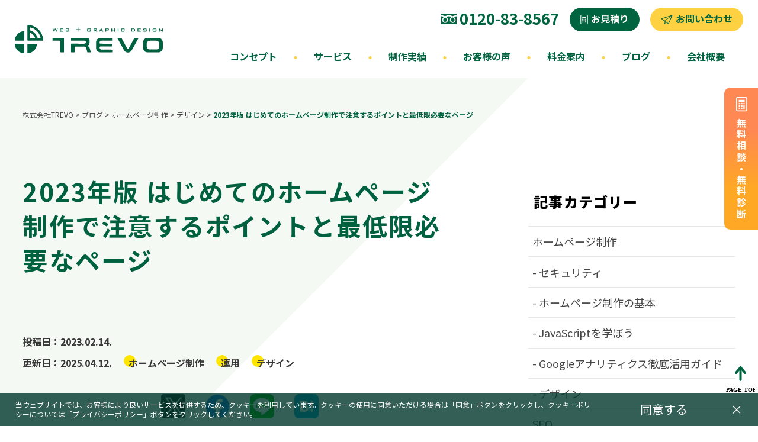

--- FILE ---
content_type: text/html; charset=UTF-8
request_url: https://www.trevo-web.com/staffdiary/2023-website
body_size: 18763
content:
<!DOCTYPE html><html lang="ja"><head><style>img.lazy{min-height:1px}</style><link href="https://www.trevo-web.com/wp-content/plugins/w3-total-cache/pub/js/lazyload.min.js" as="script"><meta charset="UTF-8"><meta name="viewport" content="width=device-width, initial-scale=1.0"><meta http-equiv="X-UA-Compatible" content="ie=edge"><link media="all" href="https://www.trevo-web.com/wp-content/cache/autoptimize/css/autoptimize_e10ccd9130ef723bc20195e5bb0b82f0.css" rel="stylesheet"><title>2023年版 はじめてのホームページ制作で注意するポイントと最低限必要なページ | 株式会社TREVO</title><meta name="description" content="メインページやサブページ、ナビゲーション、お問い合わせフォーム、必要な機能等を決めます。 | 大阪のホームページ制作会社 トレボ webサイトです。ホームページ制作やSEO対策、動画制作等、お気軽にご相談下さい。"/><meta name="keywords" content="ホームページ制作,最低限,必要なページ"><meta name="robots" content="follow, index, max-snippet:-1, max-video-preview:-1, max-image-preview:large"/><link rel="canonical" href="https://www.trevo-web.com/staffdiary/2023-website" /><meta property="og:locale" content="ja_JP" /><meta property="og:type" content="article" /><meta property="og:title" content="2023年版 はじめてのホームページ制作で注意するポイントと最低限必要なページ | 株式会社TREVO" /><meta property="og:description" content="メインページやサブページ、ナビゲーション、お問い合わせフォーム、必要な機能等を決めます。 | 大阪のホームページ制作会社 トレボ webサイトです。ホームページ制作やSEO対策、動画制作等、お気軽にご相談下さい。" /><meta property="og:url" content="https://www.trevo-web.com/staffdiary/2023-website" /><meta property="og:site_name" content="株式会社TREVO" /><meta property="article:publisher" content="https://www.facebook.com/trevoweb/" /><meta property="og:updated_time" content="2025-04-12T16:55:10+09:00" /><meta property="og:image" content="https://www.trevo-web.com/wp-content/uploads/2025/04/20230214-website-830x623.png" /><meta property="og:image:secure_url" content="https://www.trevo-web.com/wp-content/uploads/2025/04/20230214-website-830x623.png" /><meta property="og:image:width" content="830" /><meta property="og:image:height" content="623" /><meta property="og:image:alt" content="ホームページ制作" /><meta property="og:image:type" content="image/png" /><meta property="article:published_time" content="2023-02-14T10:40:15+09:00" /><meta property="article:modified_time" content="2025-04-12T16:55:10+09:00" /><meta name="twitter:card" content="summary_large_image" /><meta name="twitter:title" content="2023年版 はじめてのホームページ制作で注意するポイントと最低限必要なページ | 株式会社TREVO" /><meta name="twitter:description" content="メインページやサブページ、ナビゲーション、お問い合わせフォーム、必要な機能等を決めます。 | 大阪のホームページ制作会社 トレボ webサイトです。ホームページ制作やSEO対策、動画制作等、お気軽にご相談下さい。" /><meta name="twitter:site" content="@TREVO_WEB" /><meta name="twitter:creator" content="@TREVO_WEB" /><meta name="twitter:image" content="https://www.trevo-web.com/wp-content/uploads/2025/04/20230214-website-830x623.png" /> <script type="application/ld+json" class="rank-math-schema">{"@context":"https://schema.org","@graph":[{"@type":"Place","@id":"https://www.trevo-web.com/#place","geo":{"@type":"GeoCoordinates","latitude":"34.6832504","longitude":"135.4941739"},"hasMap":"https://www.google.com/maps/search/?api=1&amp;query=34.6832504,135.4941739","address":{"@type":"PostalAddress","streetAddress":"\u897f\u533a\u897f\u672c\u753a 1-13-38 \u897f\u672c\u753a\u65b0\u8208\u7523\u30d3\u30eb319\u53f7","addressLocality":"\u5927\u962a\u5e02","addressRegion":"\u5927\u962a\u5e9c","postalCode":"550-0005","addressCountry":"Japan"}},{"@type":["Corporation","Organization"],"@id":"https://www.trevo-web.com/#organization","name":"\u682a\u5f0f\u4f1a\u793eTREVO","url":"https://www.trevo-web.com","sameAs":["https://www.facebook.com/trevoweb/","https://twitter.com/TREVO_WEB"],"email":"info@trevo-web.com","address":{"@type":"PostalAddress","streetAddress":"\u897f\u533a\u897f\u672c\u753a 1-13-38 \u897f\u672c\u753a\u65b0\u8208\u7523\u30d3\u30eb319\u53f7","addressLocality":"\u5927\u962a\u5e02","addressRegion":"\u5927\u962a\u5e9c","postalCode":"550-0005","addressCountry":"Japan"},"logo":{"@type":"ImageObject","@id":"https://www.trevo-web.com/#logo","url":"https://www.trevo-web.com/wp-content/uploads/2020/02/logo1-1.png","contentUrl":"https://www.trevo-web.com/wp-content/uploads/2020/02/logo1-1.png","caption":"\u682a\u5f0f\u4f1a\u793eTREVO","inLanguage":"ja","width":"232","height":"44"},"contactPoint":[{"@type":"ContactPoint","telephone":"06-6536-3062","contactType":"customer support"}],"description":"500\u793e\u4ee5\u4e0a\u306e\u5236\u4f5c\u5b9f\u7e3e \u00d7 \u4e0a\u4f4d\u8868\u793a\u306eSEO\u5bfe\u7b56 \u00d7 \u30cb\u30fc\u30ba\u306b\u5fdc\u3048\u308b\u63d0\u6848\u529b\r\n\u682a\u5f0f\u4f1a\u793eTREVO\u306f\u3001\u5927\u962a\u3092\u62e0\u70b9\u306b500\u793e\u4ee5\u4e0a\u306e\u30db\u30fc\u30e0\u30da\u30fc\u30b8\u5236\u4f5c\u3092\u624b\u304c\u3051\u3066\u304d\u305f\u5b9f\u7e3e\u3042\u308b\u5236\u4f5c\u4f1a\u793e\u3067\u3059\u3002\u304a\u5ba2\u69d8\u4e00\u4eba\u3072\u3068\u308a\u306e\u76ee\u7684\u3084\u30b4\u30fc\u30eb\u3092\u4e01\u5be7\u306b\u30d2\u30a2\u30ea\u30f3\u30b0\u3057\u3001\u6210\u679c\u306b\u3064\u306a\u304c\u308b\u30db\u30fc\u30e0\u30da\u30fc\u30b8\u3092\u3054\u63d0\u6848\u30fb\u5236\u4f5c\u3057\u3066\u3044\u307e\u3059\u3002\u5236\u4f5c\u5f8c\u3082\u904b\u7528\u3092\u3057\u3063\u304b\u308a\u30b5\u30dd\u30fc\u30c8\u3002\u66f4\u65b0\u3084SEO\u5bfe\u7b56\u3001\u30b3\u30f3\u30c6\u30f3\u30c4\u306e\u76f8\u8ac7\u306a\u3069\u3001\u9577\u671f\u7684\u306b\u5b89\u5fc3\u3057\u3066\u304a\u4efb\u305b\u3044\u305f\u3060\u3051\u308b\u4f53\u5236\u3092\u6574\u3048\u3066\u3044\u307e\u3059\u3002","location":{"@id":"https://www.trevo-web.com/#place"}},{"@type":"WebSite","@id":"https://www.trevo-web.com/#website","url":"https://www.trevo-web.com","name":"\u682a\u5f0f\u4f1a\u793eTREVO","publisher":{"@id":"https://www.trevo-web.com/#organization"},"inLanguage":"ja"},{"@type":"ImageObject","@id":"https://www.trevo-web.com/wp-content/uploads/2025/04/20230214-website.png","url":"https://www.trevo-web.com/wp-content/uploads/2025/04/20230214-website.png","width":"2560","height":"1920","inLanguage":"ja"},{"@type":"BreadcrumbList","@id":"https://www.trevo-web.com/staffdiary/2023-website#breadcrumb","itemListElement":[{"@type":"ListItem","position":"1","item":{"@id":"https://test.trevo-web.com","name":"\u30db\u30fc\u30e0"}},{"@type":"ListItem","position":"2","item":{"@id":"https://www.trevo-web.com/staffdiary","name":"\u30d6\u30ed\u30b0"}},{"@type":"ListItem","position":"3","item":{"@id":"https://www.trevo-web.com/staffdiary_cat/cat293","name":"\u30db\u30fc\u30e0\u30da\u30fc\u30b8\u5236\u4f5c"}},{"@type":"ListItem","position":"4","item":{"@id":"https://www.trevo-web.com/staffdiary/2023-website","name":"2023\u5e74\u7248 \u306f\u3058\u3081\u3066\u306e\u30db\u30fc\u30e0\u30da\u30fc\u30b8\u5236\u4f5c\u3067\u6ce8\u610f\u3059\u308b\u30dd\u30a4\u30f3\u30c8\u3068\u6700\u4f4e\u9650\u5fc5\u8981\u306a\u30da\u30fc\u30b8"}}]},{"@type":"WebPage","@id":"https://www.trevo-web.com/staffdiary/2023-website#webpage","url":"https://www.trevo-web.com/staffdiary/2023-website","name":"2023\u5e74\u7248 \u306f\u3058\u3081\u3066\u306e\u30db\u30fc\u30e0\u30da\u30fc\u30b8\u5236\u4f5c\u3067\u6ce8\u610f\u3059\u308b\u30dd\u30a4\u30f3\u30c8\u3068\u6700\u4f4e\u9650\u5fc5\u8981\u306a\u30da\u30fc\u30b8 | \u682a\u5f0f\u4f1a\u793eTREVO","datePublished":"2023-02-14T10:40:15+09:00","dateModified":"2025-04-12T16:55:10+09:00","isPartOf":{"@id":"https://www.trevo-web.com/#website"},"primaryImageOfPage":{"@id":"https://www.trevo-web.com/wp-content/uploads/2025/04/20230214-website.png"},"inLanguage":"ja","breadcrumb":{"@id":"https://www.trevo-web.com/staffdiary/2023-website#breadcrumb"}},{"@type":"Person","@id":"https://www.trevo-web.com/author/itanami","name":"\u677f\u6d6a\u96c5\u6a39","description":"\u677f\u6d6a \u96c5\u6a39\uff08\u30c7\u30a3\u30ec\u30af\u30fc\u30bf\uff09\u306e\u8a18\u4e8b\u4e00\u89a7\u30da\u30fc\u30b8\u3067\u3059\u30022005\u5e74\u304b\u3089 WEB \u696d\u754c\u4e00\u7b4b\u3002500\u30b5\u30a4\u30c8\u8d85\u3092\u624b\u304c\u3051\u308b SEO\u30fbWordPress \u306e\u30a8\u30ad\u30b9\u30d1\u30fc\u30c8\u3002\u300c\u516c\u958b\u5f8c\u3053\u305d\u672c\u756a\u300d\u3092\u63b2\u3052\u3001\u30c7\u30fc\u30bf\u5206\u6790\u3068\u30e6\u30fc\u30b6\u30fc\u8996\u70b9\u3067\u6210\u679c\u3092\u5f15\u304d\u51fa\u3059\u904b\u7528\u3092\u63d0\u6848\u3002","url":"https://www.trevo-web.com/author/itanami","image":{"@type":"ImageObject","@id":"https://secure.gravatar.com/avatar/6dbaccf5b96cb70f2a97eeaf2d99de5ebcf9a52f281ed0a8a525c1af9d4dcbba?s=96&amp;d=wp_user_avatar&amp;r=g","url":"https://secure.gravatar.com/avatar/6dbaccf5b96cb70f2a97eeaf2d99de5ebcf9a52f281ed0a8a525c1af9d4dcbba?s=96&amp;d=wp_user_avatar&amp;r=g","caption":"\u677f\u6d6a\u96c5\u6a39","inLanguage":"ja"},"sameAs":["https://www.trevo-web.com/"],"worksFor":{"@id":"https://www.trevo-web.com/#organization"}},{"@type":"Article","headline":"2023\u5e74\u7248 \u306f\u3058\u3081\u3066\u306e\u30db\u30fc\u30e0\u30da\u30fc\u30b8\u5236\u4f5c\u3067\u6ce8\u610f\u3059\u308b\u30dd\u30a4\u30f3\u30c8\u3068\u6700\u4f4e\u9650\u5fc5\u8981\u306a\u30da\u30fc\u30b8 | \u682a\u5f0f\u4f1a\u793eTREVO","keywords":"\u30db\u30fc\u30e0\u30da\u30fc\u30b8\u5236\u4f5c,\u6700\u4f4e\u9650,\u5fc5\u8981\u306a\u30da\u30fc\u30b8","datePublished":"2023-02-14T10:40:15+09:00","dateModified":"2025-04-12T16:55:10+09:00","articleSection":"\u30db\u30fc\u30e0\u30da\u30fc\u30b8\u5236\u4f5c, \u904b\u7528, \u30c7\u30b6\u30a4\u30f3","author":{"@id":"https://www.trevo-web.com/author/itanami","name":"\u677f\u6d6a\u96c5\u6a39"},"publisher":{"@id":"https://www.trevo-web.com/#organization"},"description":"\u30e1\u30a4\u30f3\u30da\u30fc\u30b8\u3084\u30b5\u30d6\u30da\u30fc\u30b8\u3001\u30ca\u30d3\u30b2\u30fc\u30b7\u30e7\u30f3\u3001\u304a\u554f\u3044\u5408\u308f\u305b\u30d5\u30a9\u30fc\u30e0\u3001\u5fc5\u8981\u306a\u6a5f\u80fd\u7b49\u3092\u6c7a\u3081\u307e\u3059\u3002 | \u5927\u962a\u306e\u30db\u30fc\u30e0\u30da\u30fc\u30b8\u5236\u4f5c\u4f1a\u793e \u30c8\u30ec\u30dc web\u30b5\u30a4\u30c8\u3067\u3059\u3002\u30db\u30fc\u30e0\u30da\u30fc\u30b8\u5236\u4f5c\u3084SEO\u5bfe\u7b56\u3001\u52d5\u753b\u5236\u4f5c\u7b49\u3001\u304a\u6c17\u8efd\u306b\u3054\u76f8\u8ac7\u4e0b\u3055\u3044\u3002","name":"2023\u5e74\u7248 \u306f\u3058\u3081\u3066\u306e\u30db\u30fc\u30e0\u30da\u30fc\u30b8\u5236\u4f5c\u3067\u6ce8\u610f\u3059\u308b\u30dd\u30a4\u30f3\u30c8\u3068\u6700\u4f4e\u9650\u5fc5\u8981\u306a\u30da\u30fc\u30b8 | \u682a\u5f0f\u4f1a\u793eTREVO","@id":"https://www.trevo-web.com/staffdiary/2023-website#richSnippet","isPartOf":{"@id":"https://www.trevo-web.com/staffdiary/2023-website#webpage"},"image":{"@id":"https://www.trevo-web.com/wp-content/uploads/2025/04/20230214-website.png"},"inLanguage":"ja","mainEntityOfPage":{"@id":"https://www.trevo-web.com/staffdiary/2023-website#webpage"}}]}</script> <link rel='stylesheet' id='dashicons-css' href='https://www.trevo-web.com/wp-includes/css/dashicons.min.css?ver=6.8.3' type='text/css' media='all' /><link rel="https://api.w.org/" href="https://www.trevo-web.com/wp-json/" /><link rel="alternate" title="oEmbed (JSON)" type="application/json+oembed" href="https://www.trevo-web.com/wp-json/oembed/1.0/embed?url=https%3A%2F%2Fwww.trevo-web.com%2Fstaffdiary%2F2023-website" /><link rel="alternate" title="oEmbed (XML)" type="text/xml+oembed" href="https://www.trevo-web.com/wp-json/oembed/1.0/embed?url=https%3A%2F%2Fwww.trevo-web.com%2Fstaffdiary%2F2023-website&#038;format=xml" /> <script defer src="[data-uri]"></script> <script defer src="[data-uri]"></script><link rel="icon" href="https://www.trevo-web.com/wp-content/uploads/2025/04/cropped-favicon-32x32.png" sizes="32x32" /><link rel="icon" href="https://www.trevo-web.com/wp-content/uploads/2025/04/cropped-favicon-192x192.png" sizes="192x192" /><link rel="apple-touch-icon" href="https://www.trevo-web.com/wp-content/uploads/2025/04/cropped-favicon-180x180.png" /><meta name="msapplication-TileImage" content="https://www.trevo-web.com/wp-content/uploads/2025/04/cropped-favicon-270x270.png" /><link href="https://fonts.googleapis.com/css?family=Montserrat:500,700&display=swap" rel="stylesheet"><link rel="preconnect" href="https://fonts.googleapis.com"><link rel="preconnect" href="https://fonts.gstatic.com" crossorigin><link href="https://fonts.googleapis.com/css2?family=Noto+Sans+JP:wght@100;300;400;500;700;900&display=swap" rel="stylesheet"><link href="https://netdna.bootstrapcdn.com/font-awesome/4.0.3/css/font-awesome.min.css" rel="stylesheet"></head><body><header class="header" id="site_header"><nav id="header_nav" class=""><div class="flex"><div class="header__logo"> <a href="https://www.trevo-web.com"" class="flex"><img class="lazy" src="data:image/svg+xml,%3Csvg%20xmlns='http://www.w3.org/2000/svg'%20viewBox='0%200%20282%2054'%3E%3C/svg%3E" data-src="https://www.trevo-web.com/wp-content/themes/wpthema/images/logo.svg" alt="ホームページ制作 大阪の株式会社TREVO" width="282" height="54"></a></div><div><ul class="h_contact fl fl-ju-end"><li class="tel" aria-label="0120-83-8567"><a href="tel:0120-83-8567">0120-83-8567</a></li><li class="estimate"><a href="https://www.trevo-web.com/contact2/" aria-label="お見積り"><span><i>お見積り</i></span></a></li><li class="mail"><a href="https://www.trevo-web.com/contact/" aria-label="お問い合わせ"><span><i>お問い合わせ</i></span></a></li></ul><ul class="pc_nav menu flex"><li><a href="https://www.trevo-web.com/concept/">コンセプト</a></li><li class="menu__multi header__main-nav-item"><a href="#" class="bold init-bottom disabled-link" aria-disabled="true" tabindex="-1">サービス</a><ul class="menu__second-level fl fl-wr"><div class="sub_nav_img"><div class="header__sub-menu-img s-img"> <noscript><picture><source data-srcset="https://www.trevo-web.com/wp-content/webp-express/webp-images/themes/wpthema/images/nav-img.png.webp" type="image/webp"><img src="data:image/svg+xml,%3Csvg%20xmlns='http://www.w3.org/2000/svg'%20viewBox='0%200%201%201'%3E%3C/svg%3E" data-src="https://www.trevo-web.com/wp-content/themes/wpthema/images/nav-img.png" alt="サービス" class="webpexpress-processed lazy"></picture></noscript> <picture><source srcset="https://www.trevo-web.com/wp-content/webp-express/webp-images/themes/wpthema/images/nav-img.png.webp" data-srcset="https://www.trevo-web.com/wp-content/webp-express/webp-images/themes/wpthema/images/nav-img.png.webp" type="image/webp"><img class=" ls-is-cached lazyloaded webpexpress-processed" src="https://www.trevo-web.com/wp-content/themes/wpthema/images/nav-img.png" data-src="https://www.trevo-web.com/wp-content/themes/wpthema/images/nav-img.png" alt="サービス"></picture></div><div class="header__sub-menu-banner"> <a href="https://www.trevo-web.com/price/" target="”_blank”"><noscript><img class="lazy" src="data:image/svg+xml,%3Csvg%20xmlns='http://www.w3.org/2000/svg'%20viewBox='0%200%201%201'%3E%3C/svg%3E" data-src="https://www.trevo-web.com/wp-content/themes/wpthema/images/nav-banner.png" alt="低価格ホームページ制作"></noscript><img class=" ls-is-cached lazyloaded" src="https://www.trevo-web.com/wp-content/themes/wpthema/images/nav-banner.png" data-src="https://www.trevo-web.com/wp-content/themes/wpthema/images/nav-banner.png" alt="低価格ホームページ制作"></a></div></div><div class="sub_nav_list-con fl"><dl><dt><p>webサイト制作</p></dt><dd><ul><li><a href="https://www.trevo-web.com/homepage/" title="オリジナルホームページ制作サービスページへ">ホームページ制作</a></li><li><a href="https://www.trevo-web.com/template-site/" title="格安ホームページ制作">格安ホームページ制作</a></li><li><a href="https://www.trevo-web.com/homepage-type/corporate-website/" title="コーポレイトサイト制作サービスページへ">コーポレイトサイト制作</a></li><li><a href="https://www.trevo-web.com/homepage-type/recruitment-site/" title="採用サイト制作サービスページへ">採用サイト</a></li><li><a href="https://www.trevo-web.com/homepage-type/lp" title="ランディングページ制作サービスページへ">ランディングページ制作</a></li><li><a href="https://www.trevo-web.com/homepage-type/ec-site">ショッピングサイト制作</a></li></ul></dd></dl><dl><dt><p>制作・運用について</p></dt><dd><ul><li><a href="https://www.trevo-web.com/seo/">SEO対策</a></li><li><a href="https://www.trevo-web.com/writing-service">ライティングサービス</a></li><li><a href="https://www.trevo-web.com/flow/">制作の流れ</a></li><li><a href="https://www.trevo-web.com/renewal/">リニューアル</a></li><li><a href="https://www.trevo-web.com/homepage/configuration/">設計・構成とデザイン</a></li><li><a href="https://www.trevo-web.com/homepage3/">更新・保守メンテナンス</a></li></ul></dd></dl><dl><dt><p>その他のサービス</p></dt><dd><ul><li><a href="https://www.trevo-web.com/cms/">更新システム（CMS）の導入</a></li><li><a href="https://www.trevo-web.com/listing-ad">リスティング広告</a></li><li><a href="https://www.trevo-web.com/movie/">動画制作</a></li><li><a href="https://www.trevo-web.com/system/">システム開発</a></li><li><a href="https://www.trevo-web.com/homepage-type/">ホームページ制作のタイプ</a></li><li><a href="https://www.trevo-web.com/homepage-industry/">ホームページ制作の業種</a></li></ul></dd></dl></div></ul></li><li class="header__main-nav-item"><a href="https://www.trevo-web.com/work/" class="bold">制作実績</a></li><li class="header__main-nav-item"><a href="https://www.trevo-web.com/voice" class="bold">お客様の声</a></li><li class="header__main-nav-item"><a href="https://www.trevo-web.com/price/" class="bold">料金案内</a></li><li class="menu__multi header__main-nav-item"><a href="#" class="bold init-bottom disabled-link" aria-disabled="true" tabindex="-1">ブログ</a><ul class="menu__second-level fl fl-bt"><div class="sub_nav_img"><div class="header__sub-menu-img s-img"> <noscript><picture><source data-srcset="https://www.trevo-web.com/wp-content/webp-express/webp-images/themes/wpthema/images/nav-img.png.webp" type="image/webp"><img src="data:image/svg+xml,%3Csvg%20xmlns='http://www.w3.org/2000/svg'%20viewBox='0%200%201%201'%3E%3C/svg%3E" data-src="https://www.trevo-web.com/wp-content/themes/wpthema/images/nav-img.png" alt="ブログ" class="webpexpress-processed lazy"></picture></noscript> <picture><source srcset="https://www.trevo-web.com/wp-content/webp-express/webp-images/themes/wpthema/images/nav-img.png.webp" data-srcset="https://www.trevo-web.com/wp-content/webp-express/webp-images/themes/wpthema/images/nav-img.png.webp" type="image/webp"><img class=" ls-is-cached lazyloaded webpexpress-processed" src="https://www.trevo-web.com/wp-content/themes/wpthema/images/nav-img.png" data-src="https://www.trevo-web.com/wp-content/themes/wpthema/images/nav-img.png" alt="ブログ"></picture></div></div><div class="sub_nav_list fl fl-wr"><li><a href="https://www.trevo-web.com/staffdiary">スタッフブログ</a></li><li><a href="https://www.trevo-web.com/tech">技術ブログ</a></li><li><a href="https://www.trevo-web.com/glossary">用語集</a></li></div></ul></li><li class="menu__multi header__main-nav-item"><a href="#" class="bold init-bottom disabled-link" aria-disabled="true" tabindex="-1">会社概要</a><ul class="menu__second-level fl fl-bt"><div class="sub_nav_img"><div class="header__sub-menu-img s-img"> <noscript><picture><source data-srcset="https://www.trevo-web.com/wp-content/webp-express/webp-images/themes/wpthema/images/nav-img.png.webp" type="image/webp"><img src="data:image/svg+xml,%3Csvg%20xmlns='http://www.w3.org/2000/svg'%20viewBox='0%200%201%201'%3E%3C/svg%3E" data-src="https://www.trevo-web.com/wp-content/themes/wpthema/images/nav-img.png" alt="会社概要" class="webpexpress-processed lazy"></picture></noscript> <picture><source srcset="https://www.trevo-web.com/wp-content/webp-express/webp-images/themes/wpthema/images/nav-img.png.webp" data-srcset="https://www.trevo-web.com/wp-content/webp-express/webp-images/themes/wpthema/images/nav-img.png.webp" type="image/webp"><img class=" ls-is-cached lazyloaded webpexpress-processed" src="https://www.trevo-web.com/wp-content/themes/wpthema/images/nav-img.png" data-src="https://www.trevo-web.com/wp-content/themes/wpthema/images/nav-img.png" alt="会社概要"></picture></div></div><div class="sub_nav_list fl fl-wr"><li><a href="https://www.trevo-web.com/company/">会社概要</a></li><li><a href="https://www.trevo-web.com/history/">TREVOについて</a></li><li><a href="https://www.trevo-web.com/staff/">スタッフ紹介</a></li><li><a href="https://www.trevo-web.com/faq/">よくある質問</a></li></div></ul></li></ul></div></div></nav><div id="nav_toggle"><div> <span></span> <span></span> <span></span></div></div><div class="sp_nav"><ul class="acMenu"><li> <a href="https://www.trevo-web.com/concept/">コンセプト</a></li><li><dl><dt class="menu-ttl click">サービス</dt><dd style="display: none;"><ul><li class="acMenu2"><p class="sub-menu-ttl"><a href="https://www.trevo-web.com/homepage/">ホームページ制作</a></p></li><li class="acMenu2"><p class="sub-menu-ttl"><a href="https://www.trevo-web.com/template-site/">格安ホームページ制作</a></p></li><li class="acMenu2"><p class="sub-menu-ttl"><a href="https://www.trevo-web.com/homepage-type/corporate-website/">コーポレイトサイト制作</a></p></li><li class="acMenu2"><p class="sub-menu-ttl"><a href="https://www.trevo-web.com/homepage-type/recruitment-site/">採用サイト</a></p></li><li class="acMenu2"><p class="sub-menu-ttl"><a href="https://www.trevo-web.com/homepage-type/lp">ランディングページ制作</a></p></li><li class="acMenu2"><p class="sub-menu-ttl"><a href="https://www.trevo-web.com/homepage-type/ec-site">ショッピングサイト制作</a></p></li><li class="acMenu2"><p class="sub-menu-ttl"><a href="https://www.trevo-web.com/homepage3/">更新・保守メンテナンス</a></p></li><li class="acMenu2"><p class="sub-menu-ttl"><a href="https://www.trevo-web.com/seo/">SEO対策</a></p></li><li class="acMenu2"><p class="sub-menu-ttl"><a href="https://www.trevo-web.com/writing-service">ライティングサービス</a></p></li><li class="acMenu2"><p class="sub-menu-ttl"><a href="https://www.trevo-web.com/flow/">制作の流れ</a></p></li><li class="acMenu2"><p class="sub-menu-ttl"><a href="https://www.trevo-web.com/renewal/">リニューアル</a></p></li><li class="acMenu2"><p class="sub-menu-ttl"><a href="https://www.trevo-web.com/homepage/configuration/">設計・構成とデザイン</a></p></li><li class="acMenu2"><p class="sub-menu-ttl"><a href="https://www.trevo-web.com/homepage3/">更新・保守メンテナンス</a></p></li><li class="acMenu2"><p class="sub-menu-ttl"><a href="https://www.trevo-web.com/listing-ad">リスティング広告</a></p></li><li class="acMenu2"><p class="sub-menu-ttl"><a href="https://www.trevo-web.com/movie/">動画制作</a></p></li><li class="acMenu2"><p class="sub-menu-ttl"><a href="https://www.trevo-web.com/system/">システム開発</a></p></li><li class="acMenu2"><p class="sub-menu-ttl"><a href="https://www.trevo-web.com/homepage-type/">ホームページ制作のタイプ</a></p></li><li class="acMenu2"><p class="sub-menu-ttl"><a href="https://www.trevo-web.com/homepage-industry/">ホームページ制作の業種</a></p></li></ul></dd></dl></li><li> <a href="https://www.trevo-web.com/work/">制作実績</a></li><li> <a href="https://www.trevo-web.com/voice">お客様の声</a></li><li> <a href="https://www.trevo-web.com/price/">料金案内</a></li><li><dl><dt class="menu-ttl click">ブログ</dt><dd style="display: none;"><ul><li class="acMenu2"><p class="sub-menu-ttl"><a href="https://www.trevo-web.com/staffdiary">スタッフブログ</a></p></li><li class="acMenu2"><p class="sub-menu-ttl"><a href="https://www.trevo-web.com/tech">技術ブログ</a></p></li><li class="acMenu2"><p class="sub-menu-ttl"><a href="https://www.trevo-web.com/glossary">用語集</a></p></li></ul></dd></dl></li><li><dl><dt class="menu-ttl click">会社概要</dt><dd style="display: none;"><ul><li class="acMenu2"><p class="sub-menu-ttl"><a href="https://www.trevo-web.com/company/">会社概要</a></p></li><li class="acMenu2"><p class="sub-menu-ttl"><a href="https://www.trevo-web.com/history/">TREVOについて</a></p></li><li class="acMenu2"><p class="sub-menu-ttl"><a href="https://www.trevo-web.com/staff/">スタッフ紹介</a></p></li><li class="acMenu2"><p class="sub-menu-ttl"><a href="https://www.trevo-web.com/interview/">お客様の声</a></p></li><li class="acMenu2"><p class="sub-menu-ttl"><a href="https://www.trevo-web.com/faq/">よくある質問</a></p></li></ul></dd></dl></li></ul><div class="header__sub-contact sub-contact"><div class="header__sub-contact-text"><p>ホームページ制作に関することなら<br>お気軽にご相談ください</p></div><div class="header__sub-contact01"> <a href="https://www.trevo-web.com/contact2/"><span>お見積り</span></a></div><div class="header__sub-contact02"> <a href="https://www.trevo-web.com/contact/"><span>お問い合わせ</span></a></div><div class="header__sub-contact-tel"> <a href="tel:0120-83-8567"> <span class="header__sub-contact-free">0120-83-8567</span><br> <span class="header__sub-contact-time">平日9:00～18:00まで　定休日:土 日 祝</span> </a></div></div></div></header><article class="article"><main class="article__main--sub sub"><section class="sub-upper breadcrumb"><div class="breadcrumb__wrapper wrapper"> <span property="itemListElement" typeof="ListItem"><a property="item" typeof="WebPage" title="株式会社TREVOへ移動する" href="https://www.trevo-web.com" class="home" ><span property="name">株式会社TREVO</span></a><meta property="position" content="1"></span> &gt; <span property="itemListElement" typeof="ListItem"><a property="item" typeof="WebPage" title="ブログへ移動する" href="https://www.trevo-web.com/staffdiary" class="archive post-staffdiary-archive" ><span property="name">ブログ</span></a><meta property="position" content="2"></span> &gt; <span property="itemListElement" typeof="ListItem"><a property="item" typeof="WebPage" title="Go to the ホームページ制作 ブログカテゴリ archives." href="https://www.trevo-web.com/staffdiary_cat/cat293" class="taxonomy staffdiary_cat" ><span property="name">ホームページ制作</span></a><meta property="position" content="3"></span> &gt; <span property="itemListElement" typeof="ListItem"><a property="item" typeof="WebPage" title="Go to the デザイン ブログカテゴリ archives." href="https://www.trevo-web.com/staffdiary_cat/cat293/design" class="taxonomy staffdiary_cat" ><span property="name">デザイン</span></a><meta property="position" content="4"></span> &gt; <span property="itemListElement" typeof="ListItem"><span property="name" class="post post-staffdiary current-item">2023年版 はじめてのホームページ制作で注意するポイントと最低限必要なページ</span><meta property="url" content="https://www.trevo-web.com/staffdiary/2023-website"><meta property="position" content="5"></span></div></section><section class="sub-con notext"><div class="wrapper"><div class="fl fl-bt"><div class="wrapper-inner"><h1>2023年版 はじめてのホームページ制作で注意するポイントと最低限必要なページ</h1><div class="info_title info-title"><p>投稿日：2023.02.14.<br>更新日：2025.04.12.</p><p class="category"><a href="https://www.trevo-web.com/staffdiary_cat/cat293">ホームページ制作</a></p><p class="category"><a href="https://www.trevo-web.com/staffdiary_cat/management">運用</a></p><p class="category"><a href="https://www.trevo-web.com/staffdiary_cat/cat293/design">デザイン</a></p></div><div class="sns-button-wrap"> <a href="https://x.com/intent/tweet?url=https%3A%2F%2Fwww.trevo-web.com%2Fstaffdiary%2F2023-website&text=2023%E5%B9%B4%E7%89%88+%E3%81%AF%E3%81%98%E3%82%81%E3%81%A6%E3%81%AE%E3%83%9B%E3%83%BC%E3%83%A0%E3%83%9A%E3%83%BC%E3%82%B8%E5%88%B6%E4%BD%9C%E3%81%A7%E6%B3%A8%E6%84%8F%E3%81%99%E3%82%8B%E3%83%9D%E3%82%A4%E3%83%B3%E3%83%88%E3%81%A8%E6%9C%80%E4%BD%8E%E9%99%90%E5%BF%85%E8%A6%81%E3%81%AA%E3%83%9A%E3%83%BC%E3%82%B8" class="sns-button sns-x" target="_blank" rel="noopener"> <picture><source data-srcset="https://www.trevo-web.com/wp-content/webp-express/webp-images/themes/wpthema/img/blog-sns06.png.webp 41w, https://www.trevo-web.com/wp-content/webp-express/webp-images/themes/wpthema/img/blog-sns06@2x.png.webp 82w" sizes="41px" type="image/webp"><noscript><img src="data:image/svg+xml,%3Csvg%20xmlns='http://www.w3.org/2000/svg'%20viewBox='0%200%2041%2041'%3E%3C/svg%3E" data-src="https://www.trevo-web.com/wp-content/themes/wpthema/img/blog-sns06.png" data-srcset="https://www.trevo-web.com/wp-content/themes/wpthema/img/blog-sns06.png 41w, https://www.trevo-web.com/wp-content/themes/wpthema/img/blog-sns06@2x.png 82w" data-sizes="41px" width="41" height="41" alt="X" class="webpexpress-processed lazy"></noscript><img src='data:image/svg+xml,%3Csvg%20xmlns=%22http://www.w3.org/2000/svg%22%20viewBox=%220%200%2041%2041%22%3E%3C/svg%3E' data-src="https://www.trevo-web.com/wp-content/themes/wpthema/img/blog-sns06.png" data-srcset="https://www.trevo-web.com/wp-content/themes/wpthema/img/blog-sns06.png 41w, https://www.trevo-web.com/wp-content/themes/wpthema/img/blog-sns06@2x.png 82w" data-sizes="41px" width="41" height="41" alt="X" class="lazyload webpexpress-processed"></picture> </a> <a href="https://www.facebook.com/sharer/sharer.php?u=https%3A%2F%2Fwww.trevo-web.com%2Fstaffdiary%2F2023-website" class="sns-button sns-facebook" target="_blank" rel="noopener"> <picture><source data-srcset="https://www.trevo-web.com/wp-content/webp-express/webp-images/themes/wpthema/img/blog-sns02.png.webp 41w, https://www.trevo-web.com/wp-content/webp-express/webp-images/themes/wpthema/img/blog-sns02@2x.png.webp 82w" sizes="41px" type="image/webp"><noscript><img src="data:image/svg+xml,%3Csvg%20xmlns='http://www.w3.org/2000/svg'%20viewBox='0%200%2041%2041'%3E%3C/svg%3E" data-src="https://www.trevo-web.com/wp-content/themes/wpthema/img/blog-sns02.png" data-srcset="https://www.trevo-web.com/wp-content/themes/wpthema/img/blog-sns02.png 41w, https://www.trevo-web.com/wp-content/themes/wpthema/img/blog-sns02@2x.png 82w" data-sizes="41px" width="41" height="41" alt="Facebook" class="webpexpress-processed lazy"></noscript><img src='data:image/svg+xml,%3Csvg%20xmlns=%22http://www.w3.org/2000/svg%22%20viewBox=%220%200%2041%2041%22%3E%3C/svg%3E' data-src="https://www.trevo-web.com/wp-content/themes/wpthema/img/blog-sns02.png" data-srcset="https://www.trevo-web.com/wp-content/themes/wpthema/img/blog-sns02.png 41w, https://www.trevo-web.com/wp-content/themes/wpthema/img/blog-sns02@2x.png 82w" data-sizes="41px" width="41" height="41" alt="Facebook" class="lazyload webpexpress-processed"></picture> </a> <a href="https://social-plugins.line.me/lineit/share?url=https%3A%2F%2Fwww.trevo-web.com%2Fstaffdiary%2F2023-website" class="sns-button sns-line" target="_blank" rel="noopener"> <picture><source data-srcset="https://www.trevo-web.com/wp-content/webp-express/webp-images/themes/wpthema/img/blog-sns04.png.webp 41w, https://www.trevo-web.com/wp-content/webp-express/webp-images/themes/wpthema/img/blog-sns04@2x.png.webp 82w" sizes="41px" type="image/webp"><noscript><img src="data:image/svg+xml,%3Csvg%20xmlns='http://www.w3.org/2000/svg'%20viewBox='0%200%2041%2041'%3E%3C/svg%3E" data-src="https://www.trevo-web.com/wp-content/themes/wpthema/img/blog-sns04.png" data-srcset="https://www.trevo-web.com/wp-content/themes/wpthema/img/blog-sns04.png 41w, https://www.trevo-web.com/wp-content/themes/wpthema/img/blog-sns04@2x.png 82w" data-sizes="41px" width="41" height="41" alt="LINE" class="webpexpress-processed lazy"></noscript><img src='data:image/svg+xml,%3Csvg%20xmlns=%22http://www.w3.org/2000/svg%22%20viewBox=%220%200%2041%2041%22%3E%3C/svg%3E' data-src="https://www.trevo-web.com/wp-content/themes/wpthema/img/blog-sns04.png" data-srcset="https://www.trevo-web.com/wp-content/themes/wpthema/img/blog-sns04.png 41w, https://www.trevo-web.com/wp-content/themes/wpthema/img/blog-sns04@2x.png 82w" data-sizes="41px" width="41" height="41" alt="LINE" class="lazyload webpexpress-processed"></picture> </a> <a href="https://b.hatena.ne.jp/entry/https%3A%2F%2Fwww.trevo-web.com%2Fstaffdiary%2F2023-website" class="sns-button sns-hatebu" target="_blank" rel="noopener"> <picture><source data-srcset="https://www.trevo-web.com/wp-content/webp-express/webp-images/themes/wpthema/img/blog-sns05.png.webp 41w, https://www.trevo-web.com/wp-content/webp-express/webp-images/themes/wpthema/img/blog-sns05@2x.png.webp 82w" sizes="41px" type="image/webp"><noscript><img src="data:image/svg+xml,%3Csvg%20xmlns='http://www.w3.org/2000/svg'%20viewBox='0%200%2041%2041'%3E%3C/svg%3E" data-src="https://www.trevo-web.com/wp-content/themes/wpthema/img/blog-sns05.png" data-srcset="https://www.trevo-web.com/wp-content/themes/wpthema/img/blog-sns05.png 41w, https://www.trevo-web.com/wp-content/themes/wpthema/img/blog-sns05@2x.png 82w" data-sizes="41px" width="41" height="41" alt="はてブ" class="webpexpress-processed lazy"></noscript><img src='data:image/svg+xml,%3Csvg%20xmlns=%22http://www.w3.org/2000/svg%22%20viewBox=%220%200%2041%2041%22%3E%3C/svg%3E' data-src="https://www.trevo-web.com/wp-content/themes/wpthema/img/blog-sns05.png" data-srcset="https://www.trevo-web.com/wp-content/themes/wpthema/img/blog-sns05.png 41w, https://www.trevo-web.com/wp-content/themes/wpthema/img/blog-sns05@2x.png 82w" data-sizes="41px" width="41" height="41" alt="はてブ" class="lazyload webpexpress-processed"></picture> </a></div><p class="adimage"> <a href="https://trevo-monthly.com/"><picture><source data-srcset="https://www.trevo-web.com/wp-content/webp-express/webp-images/themes/wpthema/img/banner00-2.png.webp" type="image/webp"><img src="data:image/svg+xml,%3Csvg%20xmlns='http://www.w3.org/2000/svg'%20viewBox='0%200%20456%20209'%3E%3C/svg%3E" data-src="https://www.trevo-web.com/wp-content/themes/wpthema/img/banner00-2.png" alt="株式会社TREVOの月額制ホームページ制作サービス" fetchpriority="high" decoding="async" width="456" height="209" class="webpexpress-processed lazy"></picture><br>PR</a></p> <details class="blog-staff"> <summary class="accordion_title clearfix"><div class="blog-staff-img"> <picture><source data-srcset="https://www.trevo-web.com/wp-content/webp-express/webp-images/themes/wpthema/images/blog-staff02.png.webp" type="image/webp"><noscript><img src="data:image/svg+xml,%3Csvg%20xmlns='http://www.w3.org/2000/svg'%20viewBox='0%200%201%201'%3E%3C/svg%3E" data-src="https://www.trevo-web.com/wp-content/themes/wpthema/images/blog-staff02.png" alt="板浪 雅樹" class="webpexpress-processed lazy"></noscript><img src='data:image/svg+xml,%3Csvg%20xmlns=%22http://www.w3.org/2000/svg%22%20viewBox=%220%200%20210%20140%22%3E%3C/svg%3E' data-src="https://www.trevo-web.com/wp-content/themes/wpthema/images/blog-staff02.png" alt="板浪 雅樹" class="lazyload webpexpress-processed"></picture></div> <span class="role">執筆・編集</span> <span>板浪 雅樹</span><p>2005年から WEB 業界一筋。500サイト超を手がける SEO・WordPress のエキスパート。「公開後こそ本番」を掲げ、データ分析とユーザー視点で成果を引き出す運用を提案。</p> </summary><div class="accordion_contents"><p>2005年に制作会社へ入社後、プログラマーからキャリアをスタート。サーバー構築・データベース設計で培った技術を強みに、WordPress テーマ／プラグイン開発やサイト移行の難案件を多数担当してきました。<br> 2010年以降は SEO エンジニアとしても活動領域を拡大。コンテンツ設計・内部リンク最適化・高速化チューニングにより、競合の激しいビッグキーワードで上位獲得を実現してきました。<br> 現在は TREVO のウェブディレクターとして、要件定義から運用改善まで一気通貫でリード。AI ライティングや GA4／Looker Studio を活用したレポーティング手法を開発し、「数字で説明できるサイト運用」をポリシーにクライアントの ROI 最大化を支援しています。<br> <strong>趣味／強み：</strong>筋トレとランニングで日々の集中力をキープ。複雑な課題を“仕組み”で解決するのが得意。<br> <strong>モットー：</strong>「サイトは資産。改善を止めた瞬間から価値は目減りする」</p> <strong>執筆記事：</strong><a href="https://www.trevo-web.com/author/itanami">記事一覧ページ</a><br> <strong>SNS:</strong>x（旧 Twitter）<a href="https://x.com/TREVO_WEB" target="_blank" rel="noopener">@TREVO_WEB</a></div> </details><div class="post info-con clearfix"><p>初めてのホームページ制作で注意するポイント、必要なページなどをまとめました。<br /> 制作会社は、ホームページの目的やターゲットユーザー、予算、納期などについて、打ち合わせを行い制作の方向性を決めてきます。<br /> Googleでは、「<a href="https://developers.google.com/search?hl=ja&amp;card=owner" target="_blank" rel="nofollow noopener sponsored">ビジネス オーナーまたはマーケティング担当者</a>」向けのウェブサイトの SEO 改善のための具体的な方法を紹介しています。<br /> こちらも、勉強しておくと制作会社に注文しやすくなるのでおすすめです。</p><p><img fetchpriority="high" decoding="async" class="size-medium wp-image-11261 aligncenter lazyload lazy" src="data:image/svg+xml,%3Csvg%20xmlns='http://www.w3.org/2000/svg'%20viewBox='0%200%20300%20300'%3E%3C/svg%3E" data-src="https://www.trevo-web.com/wp-content/uploads/2023/02/22096076-300x300.png" alt="ホームページ制作で注意するポイント" width="300" height="300" data-srcset="https://www.trevo-web.com/wp-content/uploads/2023/02/22096076-300x300.png 300w, https://www.trevo-web.com/wp-content/uploads/2023/02/22096076-830x830.png 830w, https://www.trevo-web.com/wp-content/uploads/2023/02/22096076-150x150.png 150w, https://www.trevo-web.com/wp-content/uploads/2023/02/22096076-768x768.png 768w, https://www.trevo-web.com/wp-content/uploads/2023/02/22096076-1536x1536.png 1536w, https://www.trevo-web.com/wp-content/uploads/2023/02/22096076-85x85.png 85w, https://www.trevo-web.com/wp-content/uploads/2023/02/22096076-200x200.png 200w, https://www.trevo-web.com/wp-content/uploads/2023/02/22096076-800x800.png 800w, https://www.trevo-web.com/wp-content/uploads/2023/02/22096076-213x213.png 213w, https://www.trevo-web.com/wp-content/uploads/2023/02/22096076-290x290.png 290w, https://www.trevo-web.com/wp-content/uploads/2023/02/22096076-165x165.png 165w, https://www.trevo-web.com/wp-content/uploads/2023/02/22096076-280x280.png 280w, https://www.trevo-web.com/wp-content/uploads/2023/02/22096076-1054x1054.png 1054w, https://www.trevo-web.com/wp-content/uploads/2023/02/22096076-1400x1400.png 1400w, https://www.trevo-web.com/wp-content/uploads/2023/02/22096076-600x600.png 600w, https://www.trevo-web.com/wp-content/uploads/2023/02/22096076-440x440.png 440w, https://www.trevo-web.com/wp-content/uploads/2023/02/22096076-650x650.png 650w, https://www.trevo-web.com/wp-content/uploads/2023/02/22096076.png 2000w" data-sizes="(max-width: 300px) 100vw, 300px" /></p><div id="ez-toc-container" class="ez-toc-v2_0_77 counter-hierarchy ez-toc-counter ez-toc-white ez-toc-container-direction"><div class="ez-toc-title-container"><p class="ez-toc-title" style="cursor:inherit">目次</p> <span class="ez-toc-title-toggle"><a href="#" class="ez-toc-pull-right ez-toc-btn ez-toc-btn-xs ez-toc-btn-default ez-toc-toggle" aria-label="Toggle Table of Content"><span class="ez-toc-js-icon-con"><span class=""><span class="eztoc-hide" style="display:none;">Toggle</span><span class="ez-toc-icon-toggle-span"><svg style="fill: #999;color:#999" xmlns="http://www.w3.org/2000/svg" class="list-377408" width="20px" height="20px" viewBox="0 0 24 24" fill="none"><path d="M6 6H4v2h2V6zm14 0H8v2h12V6zM4 11h2v2H4v-2zm16 0H8v2h12v-2zM4 16h2v2H4v-2zm16 0H8v2h12v-2z" fill="currentColor"></path></svg><svg style="fill: #999;color:#999" class="arrow-unsorted-368013" xmlns="http://www.w3.org/2000/svg" width="10px" height="10px" viewBox="0 0 24 24" version="1.2" baseProfile="tiny"><path d="M18.2 9.3l-6.2-6.3-6.2 6.3c-.2.2-.3.4-.3.7s.1.5.3.7c.2.2.4.3.7.3h11c.3 0 .5-.1.7-.3.2-.2.3-.5.3-.7s-.1-.5-.3-.7zM5.8 14.7l6.2 6.3 6.2-6.3c.2-.2.3-.5.3-.7s-.1-.5-.3-.7c-.2-.2-.4-.3-.7-.3h-11c-.3 0-.5.1-.7.3-.2.2-.3.5-.3.7s.1.5.3.7z"/></svg></span></span></span></a></span></div><nav><ul class='ez-toc-list ez-toc-list-level-1 ' ><li class='ez-toc-page-1 ez-toc-heading-level-2'><a class="ez-toc-link ez-toc-heading-1" href="#%E6%9C%80%E5%88%9D%E3%81%AB%E6%B1%BA%E3%82%81%E3%81%A6%E3%81%8A%E3%81%8F%E4%BA%8B" >最初に決めておく事</a></li><li class='ez-toc-page-1 ez-toc-heading-level-2'><a class="ez-toc-link ez-toc-heading-2" href="#%E5%85%A5%E3%82%8C%E3%81%A6%E3%81%8A%E3%81%84%E3%81%9F%E6%96%B9%E8%89%AF%E3%81%84%E3%83%9A%E3%83%BC%E3%82%B8%E3%82%84%E6%A9%9F%E8%83%BD%E3%80%81%E3%82%B3%E3%83%B3%E3%83%86%E3%83%B3%E3%83%84" >入れておいた方良いページや機能、コンテンツ</a></li><li class='ez-toc-page-1 ez-toc-heading-level-2'><a class="ez-toc-link ez-toc-heading-3" href="#%E3%83%9B%E3%83%BC%E3%83%A0%E3%83%9A%E3%83%BC%E3%82%B8%E3%82%92%E4%BD%BF%E3%81%84%E3%82%84%E3%81%99%E3%81%8F%E3%81%99%E3%82%8B%E3%81%9F%E3%82%81%E3%81%AB%E3%81%AF" >ホームページを使いやすくするためには</a></li><li class='ez-toc-page-1 ez-toc-heading-level-2'><a class="ez-toc-link ez-toc-heading-4" href="#%E3%81%8A%E3%81%99%E3%81%99%E3%82%81%E8%A8%98%E4%BA%8B" >おすすめ記事</a></li></ul></nav></div><h2><span class="ez-toc-section" id="%E6%9C%80%E5%88%9D%E3%81%AB%E6%B1%BA%E3%82%81%E3%81%A6%E3%81%8A%E3%81%8F%E4%BA%8B"></span>最初に決めておく事<span class="ez-toc-section-end"></span></h2><p><noscript><img decoding="async" class="size-medium wp-image-11262 aligncenter lazyload lazy" src="data:image/svg+xml,%3Csvg%20xmlns='http://www.w3.org/2000/svg'%20viewBox='0%200%20300%20216'%3E%3C/svg%3E" data-src="https://www.trevo-web.com/wp-content/uploads/2023/02/2513942-300x216.png" alt="最初に決めておく事" width="300" height="216" data-srcset="https://www.trevo-web.com/wp-content/uploads/2023/02/2513942-300x216.png 300w, https://www.trevo-web.com/wp-content/uploads/2023/02/2513942-830x596.png 830w, https://www.trevo-web.com/wp-content/uploads/2023/02/2513942-768x552.png 768w, https://www.trevo-web.com/wp-content/uploads/2023/02/2513942-1536x1104.png 1536w, https://www.trevo-web.com/wp-content/uploads/2023/02/2513942-278x200.png 278w, https://www.trevo-web.com/wp-content/uploads/2023/02/2513942-1000x718.png 1000w, https://www.trevo-web.com/wp-content/uploads/2023/02/2513942-290x208.png 290w, https://www.trevo-web.com/wp-content/uploads/2023/02/2513942-220x158.png 220w, https://www.trevo-web.com/wp-content/uploads/2023/02/2513942-390x280.png 390w, https://www.trevo-web.com/wp-content/uploads/2023/02/2513942-1054x757.png 1054w, https://www.trevo-web.com/wp-content/uploads/2023/02/2513942-1400x1006.png 1400w, https://www.trevo-web.com/wp-content/uploads/2023/02/2513942-600x431.png 600w, https://www.trevo-web.com/wp-content/uploads/2023/02/2513942-440x316.png 440w, https://www.trevo-web.com/wp-content/uploads/2023/02/2513942-650x467.png 650w, https://www.trevo-web.com/wp-content/uploads/2023/02/2513942.png 1822w" data-sizes="(max-width: 300px) 100vw, 300px" /></noscript><img decoding="async" class="lazyload size-medium wp-image-11262 aligncenter lazyload" src='data:image/svg+xml,%3Csvg%20xmlns=%22http://www.w3.org/2000/svg%22%20viewBox=%220%200%20300%20216%22%3E%3C/svg%3E' data-src="https://www.trevo-web.com/wp-content/uploads/2023/02/2513942-300x216.png" alt="最初に決めておく事" width="300" height="216" data-srcset="https://www.trevo-web.com/wp-content/uploads/2023/02/2513942-300x216.png 300w, https://www.trevo-web.com/wp-content/uploads/2023/02/2513942-830x596.png 830w, https://www.trevo-web.com/wp-content/uploads/2023/02/2513942-768x552.png 768w, https://www.trevo-web.com/wp-content/uploads/2023/02/2513942-1536x1104.png 1536w, https://www.trevo-web.com/wp-content/uploads/2023/02/2513942-278x200.png 278w, https://www.trevo-web.com/wp-content/uploads/2023/02/2513942-1000x718.png 1000w, https://www.trevo-web.com/wp-content/uploads/2023/02/2513942-290x208.png 290w, https://www.trevo-web.com/wp-content/uploads/2023/02/2513942-220x158.png 220w, https://www.trevo-web.com/wp-content/uploads/2023/02/2513942-390x280.png 390w, https://www.trevo-web.com/wp-content/uploads/2023/02/2513942-1054x757.png 1054w, https://www.trevo-web.com/wp-content/uploads/2023/02/2513942-1400x1006.png 1400w, https://www.trevo-web.com/wp-content/uploads/2023/02/2513942-600x431.png 600w, https://www.trevo-web.com/wp-content/uploads/2023/02/2513942-440x316.png 440w, https://www.trevo-web.com/wp-content/uploads/2023/02/2513942-650x467.png 650w, https://www.trevo-web.com/wp-content/uploads/2023/02/2513942.png 1822w" data-sizes="(max-width: 300px) 100vw, 300px" /></p><h3>サイト目的</h3><p>サイトの目的、ターゲットユーザー、コンセプト、設計方針などについて説明します。<br /> ホームページの目的や対象、コンセプトを明確にし、情報を整理してページの構成やレイアウト、デザインを決めるのに重要な要素となります。</p><h3>サイト構成・設計</h3><p>メインページやサブページ、ナビゲーション、お問い合わせフォーム、必要な機能等を決めます。</p><h3>スケジュール</h3><p>サイトの完成までのスケジュール、納期、報告タイミングなどを決めておきましょう。<br /> デザインや機能などにこだわるとどうしてもスケジュールを見直す必要もあるので、どこまでこだわって制作したいかも話し合っておくと良いです。<br /> 制作過程で、要望は増えてくることが多いです。</p><h3>開発環境</h3><p>使用するプログラミング言語、CMS（コンテンツ管理システム）、データベース、サーバーなどは最初に確認しておくとスムーズに制作を進める事が出来ます。</p><h2><span class="ez-toc-section" id="%E5%85%A5%E3%82%8C%E3%81%A6%E3%81%8A%E3%81%84%E3%81%9F%E6%96%B9%E8%89%AF%E3%81%84%E3%83%9A%E3%83%BC%E3%82%B8%E3%82%84%E6%A9%9F%E8%83%BD%E3%80%81%E3%82%B3%E3%83%B3%E3%83%86%E3%83%B3%E3%83%84"></span>入れておいた方良いページや機能、コンテンツ<span class="ez-toc-section-end"></span></h2><p><noscript><img decoding="async" class="size-medium wp-image-11263 aligncenter lazyload lazy" src="data:image/svg+xml,%3Csvg%20xmlns='http://www.w3.org/2000/svg'%20viewBox='0%200%20300%20300'%3E%3C/svg%3E" data-src="https://www.trevo-web.com/wp-content/uploads/2023/02/22539196-300x300.png" alt="入れておいた方良いページ" width="300" height="300" data-srcset="https://www.trevo-web.com/wp-content/uploads/2023/02/22539196-300x300.png 300w, https://www.trevo-web.com/wp-content/uploads/2023/02/22539196-830x830.png 830w, https://www.trevo-web.com/wp-content/uploads/2023/02/22539196-150x150.png 150w, https://www.trevo-web.com/wp-content/uploads/2023/02/22539196-768x768.png 768w, https://www.trevo-web.com/wp-content/uploads/2023/02/22539196-1536x1536.png 1536w, https://www.trevo-web.com/wp-content/uploads/2023/02/22539196-85x85.png 85w, https://www.trevo-web.com/wp-content/uploads/2023/02/22539196-200x200.png 200w, https://www.trevo-web.com/wp-content/uploads/2023/02/22539196-800x800.png 800w, https://www.trevo-web.com/wp-content/uploads/2023/02/22539196-213x213.png 213w, https://www.trevo-web.com/wp-content/uploads/2023/02/22539196-290x290.png 290w, https://www.trevo-web.com/wp-content/uploads/2023/02/22539196-165x165.png 165w, https://www.trevo-web.com/wp-content/uploads/2023/02/22539196-280x280.png 280w, https://www.trevo-web.com/wp-content/uploads/2023/02/22539196-1054x1054.png 1054w, https://www.trevo-web.com/wp-content/uploads/2023/02/22539196-1400x1400.png 1400w, https://www.trevo-web.com/wp-content/uploads/2023/02/22539196-600x600.png 600w, https://www.trevo-web.com/wp-content/uploads/2023/02/22539196-440x440.png 440w, https://www.trevo-web.com/wp-content/uploads/2023/02/22539196-650x650.png 650w, https://www.trevo-web.com/wp-content/uploads/2023/02/22539196.png 2000w" data-sizes="(max-width: 300px) 100vw, 300px" /></noscript><img decoding="async" class="lazyload size-medium wp-image-11263 aligncenter lazyload" src='data:image/svg+xml,%3Csvg%20xmlns=%22http://www.w3.org/2000/svg%22%20viewBox=%220%200%20300%20300%22%3E%3C/svg%3E' data-src="https://www.trevo-web.com/wp-content/uploads/2023/02/22539196-300x300.png" alt="入れておいた方良いページ" width="300" height="300" data-srcset="https://www.trevo-web.com/wp-content/uploads/2023/02/22539196-300x300.png 300w, https://www.trevo-web.com/wp-content/uploads/2023/02/22539196-830x830.png 830w, https://www.trevo-web.com/wp-content/uploads/2023/02/22539196-150x150.png 150w, https://www.trevo-web.com/wp-content/uploads/2023/02/22539196-768x768.png 768w, https://www.trevo-web.com/wp-content/uploads/2023/02/22539196-1536x1536.png 1536w, https://www.trevo-web.com/wp-content/uploads/2023/02/22539196-85x85.png 85w, https://www.trevo-web.com/wp-content/uploads/2023/02/22539196-200x200.png 200w, https://www.trevo-web.com/wp-content/uploads/2023/02/22539196-800x800.png 800w, https://www.trevo-web.com/wp-content/uploads/2023/02/22539196-213x213.png 213w, https://www.trevo-web.com/wp-content/uploads/2023/02/22539196-290x290.png 290w, https://www.trevo-web.com/wp-content/uploads/2023/02/22539196-165x165.png 165w, https://www.trevo-web.com/wp-content/uploads/2023/02/22539196-280x280.png 280w, https://www.trevo-web.com/wp-content/uploads/2023/02/22539196-1054x1054.png 1054w, https://www.trevo-web.com/wp-content/uploads/2023/02/22539196-1400x1400.png 1400w, https://www.trevo-web.com/wp-content/uploads/2023/02/22539196-600x600.png 600w, https://www.trevo-web.com/wp-content/uploads/2023/02/22539196-440x440.png 440w, https://www.trevo-web.com/wp-content/uploads/2023/02/22539196-650x650.png 650w, https://www.trevo-web.com/wp-content/uploads/2023/02/22539196.png 2000w" data-sizes="(max-width: 300px) 100vw, 300px" /></p><h3>トップページ</h3><p>ホームページの顔となるページで入り口でもあります。<br /> 各ページへのリンクやサイトの概要、キャッチコピーなどを掲載するページです。</p><h3>会社概要ページ</h3><p>会社の基本情報や沿革、組織図、アクセスマップなどを掲載します。<br /> 信頼感や安心感を与えるために重要なページです。</p><h3>商品・サービス紹介ページ</h3><p>提供する商品やサービスの特徴や価格、メリットなどを掲載します。<br /> コンバージョン（問い合わせや購入などの成果）を後押しするために重要なページとなるので複数のページにわたってページを制作する事も多いです。</p><h3>お問い合わせ・資料請求ページ</h3><p>お客様からの問い合わせや資料請求などを受け付けるページです。<br /> お問い合わせフォームや電話番号、メールアドレスなどを掲載します。コンバージョンに直結するために重要なページです。</p><h3>プライバシーポリシー</h3><p>お客様の個人情報の取り扱いに関する方針や規約を掲載します。<br /> 不安解消につながるために重要なページです。</p><p>&nbsp;</p><p>これらのページはホームページ作成の必要最小限のページと言えますが、それ以外にも以下のようなページや機能、コンテンツがあります。</p><p>&nbsp;</p><h3>ブログページ</h3><p>ブログ記事を掲載するページです。<br /> お客様とのコミュニケーションやSEO対策に効果的です。</p><h3>ニュースページ・お知らせ</h3><p>会社や商品・サービスの最新情報を掲載するページです。<br /> お客様への情報発信や信頼性向上に効果的です。</p><h3>よくある質問ページ</h3><p>お客様からのよくある質問とその回答を掲載するページです。<br /> お問い合わせの負担軽減や不安解消に効果的です。</p><h3>実績・実例ページ</h3><p>これまでの実績や実例を紹介するページです。<br /> お客様に多くの実績を紹介したり、サービスや商品の幅広い使い方などを伝える事ができます。</p><h3>お客様声・口コミ・レビューページ</h3><p>お客様からの口コミやレビューを掲載するページです。<br /> 商品・サービスの魅力や満足度を伝えることができます。</p><h3>商品ギャラリー・ポートフォリオページ</h3><p>商品やサービスの写真や動画、実績や事例などを掲載するページです。<br /> 商品・サービスのイメージや品質を伝えることができます。</p><h3>スタッフ紹介ページ</h3><p>会社のスタッフの顔写真やプロフィール、メッセージなどを掲載するページです。<br /> 会社の人柄や雰囲気を伝えることができます。</p><h3>会員登録・ログイン機能</h3><p>お客様に会員登録やログインをしてもらうことで、会員限定のコンテンツやサービスを提供したり、お客様の情報や履歴を管理したりすることができます。</p><h3>ショッピングカート・決済機能</h3><p>商品やサービスをオンラインで販売する場合に必要な機能です。<br /> お客様が商品を選んでカートに入れたり、クレジットカードや電子マネーなどで決済したりすることができます。</p><h3>予約・申し込み機能</h3><p>予約や申し込みが必要な商品やサービスを提供する場合に必要な機能です。<br /> お客様が予約や申し込みの日時や内容を選んだり、確認やキャンセルしたりすることができます。</p><h3>メルマガ登録・配信機能</h3><p>お客様にメールマガジンの登録や配信を行うことで、定期的に情報やお得なキャンペーンなどをお知らせしたり、リピートやリテンションにつなげたりすることができます。</p><h3>SNS連携機能</h3><p>ホームページとSNS（FacebookやTwitterなど）を連携させることで、お客様とのコミュニケーションや拡散効果を高めたり、SNSのログイン情報を利用したりすることができます。</p><h2><span class="ez-toc-section" id="%E3%83%9B%E3%83%BC%E3%83%A0%E3%83%9A%E3%83%BC%E3%82%B8%E3%82%92%E4%BD%BF%E3%81%84%E3%82%84%E3%81%99%E3%81%8F%E3%81%99%E3%82%8B%E3%81%9F%E3%82%81%E3%81%AB%E3%81%AF"></span>ホームページを使いやすくするためには<span class="ez-toc-section-end"></span></h2><p><noscript><img decoding="async" class="wp-image-11264 size-medium aligncenter lazyload lazy" src="data:image/svg+xml,%3Csvg%20xmlns='http://www.w3.org/2000/svg'%20viewBox='0%200%20300%20225'%3E%3C/svg%3E" data-src="https://www.trevo-web.com/wp-content/uploads/2023/02/1550957-300x225.jpg" alt="ホームページを使いやすくするためには" width="300" height="225" data-srcset="https://www.trevo-web.com/wp-content/uploads/2023/02/1550957-300x225.jpg 300w, https://www.trevo-web.com/wp-content/uploads/2023/02/1550957-830x623.jpg 830w, https://www.trevo-web.com/wp-content/uploads/2023/02/1550957-768x576.jpg 768w, https://www.trevo-web.com/wp-content/uploads/2023/02/1550957-1536x1152.jpg 1536w, https://www.trevo-web.com/wp-content/uploads/2023/02/1550957-267x200.jpg 267w, https://www.trevo-web.com/wp-content/uploads/2023/02/1550957-1000x750.jpg 1000w, https://www.trevo-web.com/wp-content/uploads/2023/02/1550957-284x213.jpg 284w, https://www.trevo-web.com/wp-content/uploads/2023/02/1550957-290x218.jpg 290w, https://www.trevo-web.com/wp-content/uploads/2023/02/1550957-220x165.jpg 220w, https://www.trevo-web.com/wp-content/uploads/2023/02/1550957-373x280.jpg 373w, https://www.trevo-web.com/wp-content/uploads/2023/02/1550957-1054x791.jpg 1054w, https://www.trevo-web.com/wp-content/uploads/2023/02/1550957-1400x1050.jpg 1400w, https://www.trevo-web.com/wp-content/uploads/2023/02/1550957-600x450.jpg 600w, https://www.trevo-web.com/wp-content/uploads/2023/02/1550957-440x330.jpg 440w, https://www.trevo-web.com/wp-content/uploads/2023/02/1550957-650x488.jpg 650w, https://www.trevo-web.com/wp-content/uploads/2023/02/1550957.jpg 1600w" data-sizes="(max-width: 300px) 100vw, 300px" /></noscript><img decoding="async" class="lazyload wp-image-11264 size-medium aligncenter lazyload" src='data:image/svg+xml,%3Csvg%20xmlns=%22http://www.w3.org/2000/svg%22%20viewBox=%220%200%20300%20225%22%3E%3C/svg%3E' data-src="https://www.trevo-web.com/wp-content/uploads/2023/02/1550957-300x225.jpg" alt="ホームページを使いやすくするためには" width="300" height="225" data-srcset="https://www.trevo-web.com/wp-content/uploads/2023/02/1550957-300x225.jpg 300w, https://www.trevo-web.com/wp-content/uploads/2023/02/1550957-830x623.jpg 830w, https://www.trevo-web.com/wp-content/uploads/2023/02/1550957-768x576.jpg 768w, https://www.trevo-web.com/wp-content/uploads/2023/02/1550957-1536x1152.jpg 1536w, https://www.trevo-web.com/wp-content/uploads/2023/02/1550957-267x200.jpg 267w, https://www.trevo-web.com/wp-content/uploads/2023/02/1550957-1000x750.jpg 1000w, https://www.trevo-web.com/wp-content/uploads/2023/02/1550957-284x213.jpg 284w, https://www.trevo-web.com/wp-content/uploads/2023/02/1550957-290x218.jpg 290w, https://www.trevo-web.com/wp-content/uploads/2023/02/1550957-220x165.jpg 220w, https://www.trevo-web.com/wp-content/uploads/2023/02/1550957-373x280.jpg 373w, https://www.trevo-web.com/wp-content/uploads/2023/02/1550957-1054x791.jpg 1054w, https://www.trevo-web.com/wp-content/uploads/2023/02/1550957-1400x1050.jpg 1400w, https://www.trevo-web.com/wp-content/uploads/2023/02/1550957-600x450.jpg 600w, https://www.trevo-web.com/wp-content/uploads/2023/02/1550957-440x330.jpg 440w, https://www.trevo-web.com/wp-content/uploads/2023/02/1550957-650x488.jpg 650w, https://www.trevo-web.com/wp-content/uploads/2023/02/1550957.jpg 1600w" data-sizes="(max-width: 300px) 100vw, 300px" /></p><h3>設計・ワイヤーフレームをしっかりと見る</h3><p>ホームページの目的や対象、コンセプトを明確にし、情報を整理してページの構成やレイアウトを決めます。<br /> デザインに取り掛かる前に、設計・ワイヤーフレームを提示してくる制作会社がほとんどだと思うので、この段階でしっかりとチェックして置くことが重要です。</p><h3>デザイン</h3><p>色や形、フォントなどの視覚的な要素を工夫して、情報をより見やすく、魅力的に伝えます。<br /> 要望とプロの意見が合わない時は、デザインの意図や理由を聞いて、それでも自分の要望が強い場合は、しっかりと伝える事が重要です。</p><h3>文字・フォント</h3><p>文字の大きさや行間、段落などを調整して、読みやすが変わってきます。<br /> テストサイトで、パソコンのブラウザとスマホ、できればタブレットでもチェックをして読みにくくないか確認してみましょう。</p><h3>画像</h3><p>画像のサイズや解像度、位置などを調整して、情報を補完したり、印象を強めたりします。<br /> チェックする時に違和感がないか？お客様に伝えたい意図をしっかりと反映されているのかをチェックしましょう。</p><h3>ナビゲーション</h3><p>ホームページ内の各ページへのリンクをわかりやすく配置して、移動しやすく設計する事が重要です。<br /> 上部メニューは固定で追随した方が良いのか？お問い合わせボタンは常に画面上に表示されているのか？など、お客様が使いやすいホームページになっているか確認しておきましょう。</p><h3>アクセシビリティ</h3><p>障害や環境の違いによってホームページの利用に困難を感じる人にも配慮して、情報を伝えやすくします。<br /> こちらは、制作会社にどのような配慮をしてデザイン・制作しているか確認しましょう。<br /> 文字の大きさや色、フォントなどを調整して、読みやすさや見やすさを高めたりと様々な施策がございます。</p><h3>ページの表示スピード</h3><p>画像や動画などのコンテンツのサイズや数を調整して、ページの読み込み時間を短くします。<br /> ページの読み込み速度が遅いと離脱率が上がります。</p><h2><span class="ez-toc-section" id="%E3%81%8A%E3%81%99%E3%81%99%E3%82%81%E8%A8%98%E4%BA%8B"></span>おすすめ記事<span class="ez-toc-section-end"></span></h2><p><a href="https://www.trevo-web.com/staffdiary/staffdiary_cat/check">2023年版 ウェブサイト制作のコーディングで納品前にセルフチェック</a></p><p><a href="https://www.trevo-web.com/staffdiary/staffdiary_cat/ssl-https.html">今さら聞けないSSL化(HTTPS化)の必要性とメリット</a></p><div class="blog-cm"><p> 大阪の<a href="https://www.trevo-web.com/homepage">ホームページ制作会社TREVO</a>では、最短2日で仮サイトを公開できるスピード対応や、SEO対策に強いオリジナルデザインの制作サービスを提供しています。</p></div></div><div class="sns-button-wrap"> <a href="https://x.com/intent/tweet?url=https%3A%2F%2Fwww.trevo-web.com%2Fstaffdiary%2F2023-website&text=2023%E5%B9%B4%E7%89%88+%E3%81%AF%E3%81%98%E3%82%81%E3%81%A6%E3%81%AE%E3%83%9B%E3%83%BC%E3%83%A0%E3%83%9A%E3%83%BC%E3%82%B8%E5%88%B6%E4%BD%9C%E3%81%A7%E6%B3%A8%E6%84%8F%E3%81%99%E3%82%8B%E3%83%9D%E3%82%A4%E3%83%B3%E3%83%88%E3%81%A8%E6%9C%80%E4%BD%8E%E9%99%90%E5%BF%85%E8%A6%81%E3%81%AA%E3%83%9A%E3%83%BC%E3%82%B8" class="sns-button sns-x" target="_blank" rel="noopener"> <picture><source data-srcset="https://www.trevo-web.com/wp-content/webp-express/webp-images/themes/wpthema/img/blog-sns06.png.webp 41w, https://www.trevo-web.com/wp-content/webp-express/webp-images/themes/wpthema/img/blog-sns06@2x.png.webp 82w" sizes="41px" type="image/webp"><noscript><img src="data:image/svg+xml,%3Csvg%20xmlns='http://www.w3.org/2000/svg'%20viewBox='0%200%2041%2041'%3E%3C/svg%3E" data-src="https://www.trevo-web.com/wp-content/themes/wpthema/img/blog-sns06.png" data-srcset="https://www.trevo-web.com/wp-content/themes/wpthema/img/blog-sns06.png 41w, https://www.trevo-web.com/wp-content/themes/wpthema/img/blog-sns06@2x.png 82w" data-sizes="41px" width="41" height="41" alt="X" class="webpexpress-processed lazy"></noscript><img src='data:image/svg+xml,%3Csvg%20xmlns=%22http://www.w3.org/2000/svg%22%20viewBox=%220%200%2041%2041%22%3E%3C/svg%3E' data-src="https://www.trevo-web.com/wp-content/themes/wpthema/img/blog-sns06.png" data-srcset="https://www.trevo-web.com/wp-content/themes/wpthema/img/blog-sns06.png 41w, https://www.trevo-web.com/wp-content/themes/wpthema/img/blog-sns06@2x.png 82w" data-sizes="41px" width="41" height="41" alt="X" class="lazyload webpexpress-processed"></picture> </a> <a href="https://www.facebook.com/sharer/sharer.php?u=https%3A%2F%2Fwww.trevo-web.com%2Fstaffdiary%2F2023-website" class="sns-button sns-facebook" target="_blank" rel="noopener"> <picture><source data-srcset="https://www.trevo-web.com/wp-content/webp-express/webp-images/themes/wpthema/img/blog-sns02.png.webp 41w, https://www.trevo-web.com/wp-content/webp-express/webp-images/themes/wpthema/img/blog-sns02@2x.png.webp 82w" sizes="41px" type="image/webp"><noscript><img src="data:image/svg+xml,%3Csvg%20xmlns='http://www.w3.org/2000/svg'%20viewBox='0%200%2041%2041'%3E%3C/svg%3E" data-src="https://www.trevo-web.com/wp-content/themes/wpthema/img/blog-sns02.png" data-srcset="https://www.trevo-web.com/wp-content/themes/wpthema/img/blog-sns02.png 41w, https://www.trevo-web.com/wp-content/themes/wpthema/img/blog-sns02@2x.png 82w" data-sizes="41px" width="41" height="41" alt="Facebook" class="webpexpress-processed lazy"></noscript><img src='data:image/svg+xml,%3Csvg%20xmlns=%22http://www.w3.org/2000/svg%22%20viewBox=%220%200%2041%2041%22%3E%3C/svg%3E' data-src="https://www.trevo-web.com/wp-content/themes/wpthema/img/blog-sns02.png" data-srcset="https://www.trevo-web.com/wp-content/themes/wpthema/img/blog-sns02.png 41w, https://www.trevo-web.com/wp-content/themes/wpthema/img/blog-sns02@2x.png 82w" data-sizes="41px" width="41" height="41" alt="Facebook" class="lazyload webpexpress-processed"></picture> </a> <a href="https://social-plugins.line.me/lineit/share?url=https%3A%2F%2Fwww.trevo-web.com%2Fstaffdiary%2F2023-website" class="sns-button sns-line" target="_blank" rel="noopener"> <picture><source data-srcset="https://www.trevo-web.com/wp-content/webp-express/webp-images/themes/wpthema/img/blog-sns04.png.webp 41w, https://www.trevo-web.com/wp-content/webp-express/webp-images/themes/wpthema/img/blog-sns04@2x.png.webp 82w" sizes="41px" type="image/webp"><noscript><img src="data:image/svg+xml,%3Csvg%20xmlns='http://www.w3.org/2000/svg'%20viewBox='0%200%2041%2041'%3E%3C/svg%3E" data-src="https://www.trevo-web.com/wp-content/themes/wpthema/img/blog-sns04.png" data-srcset="https://www.trevo-web.com/wp-content/themes/wpthema/img/blog-sns04.png 41w, https://www.trevo-web.com/wp-content/themes/wpthema/img/blog-sns04@2x.png 82w" data-sizes="41px" width="41" height="41" alt="LINE" class="webpexpress-processed lazy"></noscript><img src='data:image/svg+xml,%3Csvg%20xmlns=%22http://www.w3.org/2000/svg%22%20viewBox=%220%200%2041%2041%22%3E%3C/svg%3E' data-src="https://www.trevo-web.com/wp-content/themes/wpthema/img/blog-sns04.png" data-srcset="https://www.trevo-web.com/wp-content/themes/wpthema/img/blog-sns04.png 41w, https://www.trevo-web.com/wp-content/themes/wpthema/img/blog-sns04@2x.png 82w" data-sizes="41px" width="41" height="41" alt="LINE" class="lazyload webpexpress-processed"></picture> </a> <a href="https://b.hatena.ne.jp/entry/https%3A%2F%2Fwww.trevo-web.com%2Fstaffdiary%2F2023-website" class="sns-button sns-hatebu" target="_blank" rel="noopener"> <picture><source data-srcset="https://www.trevo-web.com/wp-content/webp-express/webp-images/themes/wpthema/img/blog-sns05.png.webp 41w, https://www.trevo-web.com/wp-content/webp-express/webp-images/themes/wpthema/img/blog-sns05@2x.png.webp 82w" sizes="41px" type="image/webp"><noscript><img src="data:image/svg+xml,%3Csvg%20xmlns='http://www.w3.org/2000/svg'%20viewBox='0%200%2041%2041'%3E%3C/svg%3E" data-src="https://www.trevo-web.com/wp-content/themes/wpthema/img/blog-sns05.png" data-srcset="https://www.trevo-web.com/wp-content/themes/wpthema/img/blog-sns05.png 41w, https://www.trevo-web.com/wp-content/themes/wpthema/img/blog-sns05@2x.png 82w" data-sizes="41px" width="41" height="41" alt="はてブ" class="webpexpress-processed lazy"></noscript><img src='data:image/svg+xml,%3Csvg%20xmlns=%22http://www.w3.org/2000/svg%22%20viewBox=%220%200%2041%2041%22%3E%3C/svg%3E' data-src="https://www.trevo-web.com/wp-content/themes/wpthema/img/blog-sns05.png" data-srcset="https://www.trevo-web.com/wp-content/themes/wpthema/img/blog-sns05.png 41w, https://www.trevo-web.com/wp-content/themes/wpthema/img/blog-sns05@2x.png 82w" data-sizes="41px" width="41" height="41" alt="はてブ" class="lazyload webpexpress-processed"></picture> </a></div><div class="info-con-relate"><h2>関連の記事</h2></div><div id="heading-wrap"><ul class="sub-blog fl fl-bt fl-wr"><li class="blog__staffblog__item"> <a href="https://www.trevo-web.com/staffdiary/seo/google-mobile-seo.html"> <picture><source data-srcset="https://www.trevo-web.com/wp-content/webp-express/webp-images/uploads/2025/04/20150309-6-1.png.webp" type="image/webp"><noscript><img src="data:image/svg+xml,%3Csvg%20xmlns='http://www.w3.org/2000/svg'%20viewBox='0%200%20620%20311'%3E%3C/svg%3E" data-src="https://www.trevo-web.com/wp-content/uploads/2025/04/20150309-6-1.png" title="【必見】2015から見るモバイルSEOの進化～昔の常識と最新トレンドを徹底比較！" alt="【必見】2015から見るモバイルSEOの進化～昔の常識と最新トレンドを徹底比較！" class="eyecatch webpexpress-processed lazy"></noscript><img src='data:image/svg+xml,%3Csvg%20xmlns=%22http://www.w3.org/2000/svg%22%20viewBox=%220%200%20210%20140%22%3E%3C/svg%3E' data-src="https://www.trevo-web.com/wp-content/uploads/2025/04/20150309-6-1.png" title="【必見】2015から見るモバイルSEOの進化～昔の常識と最新トレンドを徹底比較！" alt="【必見】2015から見るモバイルSEOの進化～昔の常識と最新トレンドを徹底比較！" class="lazyload eyecatch webpexpress-processed"></picture> <time class="blog__staffblog__date" datetime="2025-02-04">2025.02.04</time><div class="blog__staffblog__content con"><div class="blog__staffblog__category"><a href="https://www.trevo-web.com/staffdiary_cat/seo">SEO</a></div><h3 class="blog__staffblog__title-text">【必見】2015から見るモバイルSEOの進化～昔の常識と最新トレンドを徹底比較！</h3></div> </a><div class="h-bottom"><ul><li class="h-writer"><noscript><img alt='板浪雅樹 のアバター' src="data:image/svg+xml,%3Csvg%20xmlns='http://www.w3.org/2000/svg'%20viewBox='0%200%2085%2085'%3E%3C/svg%3E" data-src='https://secure.gravatar.com/avatar/6dbaccf5b96cb70f2a97eeaf2d99de5ebcf9a52f281ed0a8a525c1af9d4dcbba?s=85&#038;d=wp_user_avatar&#038;r=g' data-srcset='https://secure.gravatar.com/avatar/6dbaccf5b96cb70f2a97eeaf2d99de5ebcf9a52f281ed0a8a525c1af9d4dcbba?s=170&#038;d=wp_user_avatar&#038;r=g 2x' class='avatar avatar-85 photo lazy' height='85' width='85' decoding='async'/></noscript><img alt='板浪雅樹 のアバター' src='data:image/svg+xml,%3Csvg%20xmlns=%22http://www.w3.org/2000/svg%22%20viewBox=%220%200%2085%2085%22%3E%3C/svg%3E' data-src='https://secure.gravatar.com/avatar/6dbaccf5b96cb70f2a97eeaf2d99de5ebcf9a52f281ed0a8a525c1af9d4dcbba?s=85&#038;d=wp_user_avatar&#038;r=g' data-srcset='https://secure.gravatar.com/avatar/6dbaccf5b96cb70f2a97eeaf2d99de5ebcf9a52f281ed0a8a525c1af9d4dcbba?s=170&#038;d=wp_user_avatar&#038;r=g 2x' class='lazyload avatar avatar-85 photo' height='85' width='85' decoding='async'/><span class="w-name">板浪雅樹</span></li></ul></div></li><li class="blog__staffblog__item"> <a href="https://www.trevo-web.com/staffdiary/cat293/wordpress%e3%81%ae%e3%83%96%e3%83%ad%e3%83%83%e3%82%af%e3%82%a8%e3%83%87%e3%82%a3%e3%82%bf%e3%83%bb%e3%82%af%e3%83%a9%e3%82%b7%e3%83%83%e3%82%af%e3%82%a8%e3%83%87%e3%82%a3%e3%82%bf%e3%81%9d%e3%82%8c"> <noscript><img src="data:image/svg+xml,%3Csvg%20xmlns='http://www.w3.org/2000/svg'%20viewBox='0%200%20530%20353'%3E%3C/svg%3E" data-src="https://www.trevo-web.com/wp-content/uploads/2025/04/20240612-1-1.png" title="WordPressのブロックエディタ・クラシックエディタそれぞれ特徴" alt="WordPressのブロックエディタ・クラシックエディタそれぞれ特徴" class="eyecatch lazy"></noscript><img src='data:image/svg+xml,%3Csvg%20xmlns=%22http://www.w3.org/2000/svg%22%20viewBox=%220%200%20210%20140%22%3E%3C/svg%3E' data-src="https://www.trevo-web.com/wp-content/uploads/2025/04/20240612-1-1.png" title="WordPressのブロックエディタ・クラシックエディタそれぞれ特徴" alt="WordPressのブロックエディタ・クラシックエディタそれぞれ特徴" class="lazyload eyecatch"> <time class="blog__staffblog__date" datetime="2024-06-12">2024.06.12</time><div class="blog__staffblog__content con"><div class="blog__staffblog__category"><a href="https://www.trevo-web.com/staffdiary_cat/cat293">ホームページ制作</a></div><div class="blog__staffblog__category"><a href="https://www.trevo-web.com/staffdiary_cat/wordpress-2">WordPress</a></div><h3 class="blog__staffblog__title-text">WordPressのブロックエディタ・クラシックエディタそれぞれ特徴</h3></div> </a><div class="h-bottom"><ul><li class="h-writer"><noscript><img alt='衣川知秀 のアバター' src="data:image/svg+xml,%3Csvg%20xmlns='http://www.w3.org/2000/svg'%20viewBox='0%200%2085%2085'%3E%3C/svg%3E" data-src='https://secure.gravatar.com/avatar/4e0a433d6c3275bdcecc98678c70a9235173c0c77592ecfecdd30377b9b1c9d9?s=85&#038;d=wp_user_avatar&#038;r=g' data-srcset='https://secure.gravatar.com/avatar/4e0a433d6c3275bdcecc98678c70a9235173c0c77592ecfecdd30377b9b1c9d9?s=170&#038;d=wp_user_avatar&#038;r=g 2x' class='avatar avatar-85 photo lazy' height='85' width='85' decoding='async'/></noscript><img alt='衣川知秀 のアバター' src='data:image/svg+xml,%3Csvg%20xmlns=%22http://www.w3.org/2000/svg%22%20viewBox=%220%200%2085%2085%22%3E%3C/svg%3E' data-src='https://secure.gravatar.com/avatar/4e0a433d6c3275bdcecc98678c70a9235173c0c77592ecfecdd30377b9b1c9d9?s=85&#038;d=wp_user_avatar&#038;r=g' data-srcset='https://secure.gravatar.com/avatar/4e0a433d6c3275bdcecc98678c70a9235173c0c77592ecfecdd30377b9b1c9d9?s=170&#038;d=wp_user_avatar&#038;r=g 2x' class='lazyload avatar avatar-85 photo' height='85' width='85' decoding='async'/><span class="w-name">衣川知秀</span></li></ul></div></li><li class="blog__staffblog__item"> <a href="https://www.trevo-web.com/staffdiary/googlesheet.html"> <picture><source data-srcset="https://www.trevo-web.com/wp-content/webp-express/webp-images/uploads/2025/04/google002-2.jpg.webp" type="image/webp"><noscript><img src="data:image/svg+xml,%3Csvg%20xmlns='http://www.w3.org/2000/svg'%20viewBox='0%200%20780%20412'%3E%3C/svg%3E" data-src="https://www.trevo-web.com/wp-content/uploads/2025/04/google002-2.jpg" title="Googleスプレッド―シートでホームページ修正の進捗確認シートを作ってみた" alt="Googleスプレッド―シートでホームページ修正の進捗確認シートを作ってみた" class="eyecatch webpexpress-processed lazy"></noscript><img src='data:image/svg+xml,%3Csvg%20xmlns=%22http://www.w3.org/2000/svg%22%20viewBox=%220%200%20210%20140%22%3E%3C/svg%3E' data-src="https://www.trevo-web.com/wp-content/uploads/2025/04/google002-2.jpg" title="Googleスプレッド―シートでホームページ修正の進捗確認シートを作ってみた" alt="Googleスプレッド―シートでホームページ修正の進捗確認シートを作ってみた" class="lazyload eyecatch webpexpress-processed"></picture> <time class="blog__staffblog__date" datetime="2019-05-10">2019.05.10</time><div class="blog__staffblog__content con"><div class="blog__staffblog__category"><a href="https://www.trevo-web.com/staffdiary_cat/cat293">ホームページ制作</a></div><div class="blog__staffblog__category"><a href="https://www.trevo-web.com/staffdiary_cat/management">運用</a></div><div class="blog__staffblog__category"><a href="https://www.trevo-web.com/staffdiary_cat/tool">便利なツール</a></div><h3 class="blog__staffblog__title-text">Googleスプレッド―シートでホームページ修正の進捗確認シートを作ってみた</h3></div> </a><div class="h-bottom"><ul><li class="h-writer"><noscript><img alt='TREVOスタッフ のアバター' src="data:image/svg+xml,%3Csvg%20xmlns='http://www.w3.org/2000/svg'%20viewBox='0%200%2085%2085'%3E%3C/svg%3E" data-src='https://secure.gravatar.com/avatar/450a88c71c76eb20314475723bbac1ee3ecfaff7170640263d86e84e4fcaedaa?s=85&#038;d=wp_user_avatar&#038;r=g' data-srcset='https://secure.gravatar.com/avatar/450a88c71c76eb20314475723bbac1ee3ecfaff7170640263d86e84e4fcaedaa?s=170&#038;d=wp_user_avatar&#038;r=g 2x' class='avatar avatar-85 photo lazy' height='85' width='85' decoding='async'/></noscript><img alt='TREVOスタッフ のアバター' src='data:image/svg+xml,%3Csvg%20xmlns=%22http://www.w3.org/2000/svg%22%20viewBox=%220%200%2085%2085%22%3E%3C/svg%3E' data-src='https://secure.gravatar.com/avatar/450a88c71c76eb20314475723bbac1ee3ecfaff7170640263d86e84e4fcaedaa?s=85&#038;d=wp_user_avatar&#038;r=g' data-srcset='https://secure.gravatar.com/avatar/450a88c71c76eb20314475723bbac1ee3ecfaff7170640263d86e84e4fcaedaa?s=170&#038;d=wp_user_avatar&#038;r=g 2x' class='lazyload avatar avatar-85 photo' height='85' width='85' decoding='async'/><span class="w-name">TREVOスタッフ</span></li></ul></div></li><li class="blog__staffblog__item"> <a href="https://www.trevo-web.com/staffdiary/cat277/tablet-ipad"> <picture><source data-srcset="https://www.trevo-web.com/wp-content/webp-express/webp-images/uploads/2025/04/ipad001-2.jpg.webp" type="image/webp"><noscript><img src="data:image/svg+xml,%3Csvg%20xmlns='http://www.w3.org/2000/svg'%20viewBox='0%200%201200%20618'%3E%3C/svg%3E" data-src="https://www.trevo-web.com/wp-content/uploads/2025/04/ipad001-2.jpg" title="ホームページ制作のディレクションに欠かせないiPad(タブレット)" alt="ホームページ制作のディレクションに欠かせないiPad(タブレット)" class="eyecatch webpexpress-processed lazy"></noscript><img src='data:image/svg+xml,%3Csvg%20xmlns=%22http://www.w3.org/2000/svg%22%20viewBox=%220%200%20210%20140%22%3E%3C/svg%3E' data-src="https://www.trevo-web.com/wp-content/uploads/2025/04/ipad001-2.jpg" title="ホームページ制作のディレクションに欠かせないiPad(タブレット)" alt="ホームページ制作のディレクションに欠かせないiPad(タブレット)" class="lazyload eyecatch webpexpress-processed"></picture> <time class="blog__staffblog__date" datetime="2017-04-04">2017.04.04</time><div class="blog__staffblog__content con"><div class="blog__staffblog__category"><a href="https://www.trevo-web.com/staffdiary_cat/cat277">ガジェット</a></div><h3 class="blog__staffblog__title-text">ホームページ制作のディレクションに欠かせないiPad(タブレット)</h3></div> </a><div class="h-bottom"><ul><li class="h-writer"><noscript><img alt='TREVOスタッフ のアバター' src="data:image/svg+xml,%3Csvg%20xmlns='http://www.w3.org/2000/svg'%20viewBox='0%200%2085%2085'%3E%3C/svg%3E" data-src='https://secure.gravatar.com/avatar/450a88c71c76eb20314475723bbac1ee3ecfaff7170640263d86e84e4fcaedaa?s=85&#038;d=wp_user_avatar&#038;r=g' data-srcset='https://secure.gravatar.com/avatar/450a88c71c76eb20314475723bbac1ee3ecfaff7170640263d86e84e4fcaedaa?s=170&#038;d=wp_user_avatar&#038;r=g 2x' class='avatar avatar-85 photo lazy' height='85' width='85' decoding='async'/></noscript><img alt='TREVOスタッフ のアバター' src='data:image/svg+xml,%3Csvg%20xmlns=%22http://www.w3.org/2000/svg%22%20viewBox=%220%200%2085%2085%22%3E%3C/svg%3E' data-src='https://secure.gravatar.com/avatar/450a88c71c76eb20314475723bbac1ee3ecfaff7170640263d86e84e4fcaedaa?s=85&#038;d=wp_user_avatar&#038;r=g' data-srcset='https://secure.gravatar.com/avatar/450a88c71c76eb20314475723bbac1ee3ecfaff7170640263d86e84e4fcaedaa?s=170&#038;d=wp_user_avatar&#038;r=g 2x' class='lazyload avatar avatar-85 photo' height='85' width='85' decoding='async'/><span class="w-name">TREVOスタッフ</span></li></ul></div></li><li class="blog__staffblog__item"> <a href="https://www.trevo-web.com/staffdiary/kusanagi.html"> <picture><source data-srcset="https://www.trevo-web.com/wp-content/webp-express/webp-images/uploads/2025/04/001-2.jpg.webp" type="image/webp"><noscript><img src="data:image/svg+xml,%3Csvg%20xmlns='http://www.w3.org/2000/svg'%20viewBox='0%200%20860%20441'%3E%3C/svg%3E" data-src="https://www.trevo-web.com/wp-content/uploads/2025/04/001-2.jpg" title="月額制ホームページサービスのページをconohaサーバーでWPをkusanagiで構築してみました。" alt="月額制ホームページサービスのページをconohaサーバーでWPをkusanagiで構築してみました。" class="eyecatch webpexpress-processed lazy"></noscript><img src='data:image/svg+xml,%3Csvg%20xmlns=%22http://www.w3.org/2000/svg%22%20viewBox=%220%200%20210%20140%22%3E%3C/svg%3E' data-src="https://www.trevo-web.com/wp-content/uploads/2025/04/001-2.jpg" title="月額制ホームページサービスのページをconohaサーバーでWPをkusanagiで構築してみました。" alt="月額制ホームページサービスのページをconohaサーバーでWPをkusanagiで構築してみました。" class="lazyload eyecatch webpexpress-processed"></picture> <time class="blog__staffblog__date" datetime="2019-09-27">2019.09.27</time><div class="blog__staffblog__content con"><div class="blog__staffblog__category"><a href="https://www.trevo-web.com/staffdiary_cat/seo">SEO</a></div><div class="blog__staffblog__category"><a href="https://www.trevo-web.com/staffdiary_cat/cat293">ホームページ制作</a></div><div class="blog__staffblog__category"><a href="https://www.trevo-web.com/staffdiary_cat/wordpress-2">WordPress</a></div><h3 class="blog__staffblog__title-text">月額制ホームページサービスのページをconohaサーバーでWPをkusanagiで構築してみました。</h3></div> </a><div class="h-bottom"><ul><li class="h-writer"><noscript><img alt='TREVOスタッフ のアバター' src="data:image/svg+xml,%3Csvg%20xmlns='http://www.w3.org/2000/svg'%20viewBox='0%200%2085%2085'%3E%3C/svg%3E" data-src='https://secure.gravatar.com/avatar/450a88c71c76eb20314475723bbac1ee3ecfaff7170640263d86e84e4fcaedaa?s=85&#038;d=wp_user_avatar&#038;r=g' data-srcset='https://secure.gravatar.com/avatar/450a88c71c76eb20314475723bbac1ee3ecfaff7170640263d86e84e4fcaedaa?s=170&#038;d=wp_user_avatar&#038;r=g 2x' class='avatar avatar-85 photo lazy' height='85' width='85' decoding='async'/></noscript><img alt='TREVOスタッフ のアバター' src='data:image/svg+xml,%3Csvg%20xmlns=%22http://www.w3.org/2000/svg%22%20viewBox=%220%200%2085%2085%22%3E%3C/svg%3E' data-src='https://secure.gravatar.com/avatar/450a88c71c76eb20314475723bbac1ee3ecfaff7170640263d86e84e4fcaedaa?s=85&#038;d=wp_user_avatar&#038;r=g' data-srcset='https://secure.gravatar.com/avatar/450a88c71c76eb20314475723bbac1ee3ecfaff7170640263d86e84e4fcaedaa?s=170&#038;d=wp_user_avatar&#038;r=g 2x' class='lazyload avatar avatar-85 photo' height='85' width='85' decoding='async'/><span class="w-name">TREVOスタッフ</span></li></ul></div></li><li class="blog__staffblog__item"> <a href="https://www.trevo-web.com/staffdiary/content/youtube-google-design"> <picture><source data-srcset="https://www.trevo-web.com/wp-content/webp-express/webp-images/uploads/2025/04/20160401-1.png.webp" type="image/webp"><noscript><img src="data:image/svg+xml,%3Csvg%20xmlns='http://www.w3.org/2000/svg'%20viewBox='0%200%20620%20420'%3E%3C/svg%3E" data-src="https://www.trevo-web.com/wp-content/uploads/2025/04/20160401-1.png" title="youtubeのデザインに特化したGoogle Designチャンネルが面白い" alt="youtubeのデザインに特化したGoogle Designチャンネルが面白い" class="eyecatch webpexpress-processed lazy"></noscript><img src='data:image/svg+xml,%3Csvg%20xmlns=%22http://www.w3.org/2000/svg%22%20viewBox=%220%200%20210%20140%22%3E%3C/svg%3E' data-src="https://www.trevo-web.com/wp-content/uploads/2025/04/20160401-1.png" title="youtubeのデザインに特化したGoogle Designチャンネルが面白い" alt="youtubeのデザインに特化したGoogle Designチャンネルが面白い" class="lazyload eyecatch webpexpress-processed"></picture> <time class="blog__staffblog__date" datetime="2016-04-01">2016.04.01</time><div class="blog__staffblog__content con"><div class="blog__staffblog__category"><a href="https://www.trevo-web.com/staffdiary_cat/content">コンテツ紹介</a></div><h3 class="blog__staffblog__title-text">youtubeのデザインに特化したGoogle Designチャンネルが面白い</h3></div> </a><div class="h-bottom"><ul><li class="h-writer"><noscript><img alt='TREVOスタッフ のアバター' src="data:image/svg+xml,%3Csvg%20xmlns='http://www.w3.org/2000/svg'%20viewBox='0%200%2085%2085'%3E%3C/svg%3E" data-src='https://secure.gravatar.com/avatar/450a88c71c76eb20314475723bbac1ee3ecfaff7170640263d86e84e4fcaedaa?s=85&#038;d=wp_user_avatar&#038;r=g' data-srcset='https://secure.gravatar.com/avatar/450a88c71c76eb20314475723bbac1ee3ecfaff7170640263d86e84e4fcaedaa?s=170&#038;d=wp_user_avatar&#038;r=g 2x' class='avatar avatar-85 photo lazy' height='85' width='85' decoding='async'/></noscript><img alt='TREVOスタッフ のアバター' src='data:image/svg+xml,%3Csvg%20xmlns=%22http://www.w3.org/2000/svg%22%20viewBox=%220%200%2085%2085%22%3E%3C/svg%3E' data-src='https://secure.gravatar.com/avatar/450a88c71c76eb20314475723bbac1ee3ecfaff7170640263d86e84e4fcaedaa?s=85&#038;d=wp_user_avatar&#038;r=g' data-srcset='https://secure.gravatar.com/avatar/450a88c71c76eb20314475723bbac1ee3ecfaff7170640263d86e84e4fcaedaa?s=170&#038;d=wp_user_avatar&#038;r=g 2x' class='lazyload avatar avatar-85 photo' height='85' width='85' decoding='async'/><span class="w-name">TREVOスタッフ</span></li></ul></div></li></ul></div></div><div class="sec-box" id="blog-side"><div class="side-wrap" id="category"><h2 class="mt30">記事カテゴリー</h2><ul><li><a href="https://www.trevo-web.com/staffdiary_cat/cat293">ホームページ制作</a></li><li class="list-left"><a href="https://www.trevo-web.com/staffdiary_cat/cat293/security">- セキュリティ</a></li><li class="list-left"><a href="https://www.trevo-web.com/staffdiary_cat/cat293/basics-homepage">- ホームページ制作の基本</a></li><li class="list-left"><a href="https://www.trevo-web.com/staffdiary_cat/cat293/javascript">- JavaScriptを学ぼう</a></li><li class="list-left"><a href="https://www.trevo-web.com/staffdiary_cat/cat293/google-analytics">- Googleアナリティクス徹底活用ガイド</a></li><li class="list-left"><a href="https://www.trevo-web.com/staffdiary_cat/cat293/design">- デザイン</a></li><li><a href="https://www.trevo-web.com/staffdiary_cat/seo">SEO</a></li><li class="list-left"><a href="https://www.trevo-web.com/staffdiary_cat/seo/attract">- 集客する為のノウハウ</a></li><li class="list-left"><a href="https://www.trevo-web.com/staffdiary_cat/seo/content-plan">- コンテンツ企画のポイント</a></li><li class="list-left"><a href="https://www.trevo-web.com/staffdiary_cat/seo/about-seo">- これから重要なSEO対策の話</a></li><li><a href="https://www.trevo-web.com/staffdiary_cat/wordpress-2">WordPress</a></li><li class="list-left"><a href="https://www.trevo-web.com/staffdiary_cat/wordpress-2/about-wordpress">- 知っておきたいWordPressの基本</a></li><li><a href="https://www.trevo-web.com/staffdiary_cat/management">運用</a></li><li><a href="https://www.trevo-web.com/staffdiary_cat/promotion">プロモーション</a></li><li><a href="https://www.trevo-web.com/staffdiary_cat/content">コンテツ紹介</a></li><li><a href="https://www.trevo-web.com/staffdiary_cat/service">サービス</a></li><li><a href="https://www.trevo-web.com/staffdiary_cat/tool">便利なツール</a></li><li><a href="https://www.trevo-web.com/staffdiary_cat/lifehuck">ライフハック</a></li><li><a href="https://www.trevo-web.com/staffdiary_cat/diary">コラム</a></li><li><a href="https://www.trevo-web.com/staffdiary_cat/book">書籍</a></li><li><a href="https://www.trevo-web.com/staffdiary_cat/info">お知らせ</a></li><li><a href="https://www.trevo-web.com/staffdiary_cat/cat277">ガジェット</a></li><li><a href="https://www.trevo-web.com/staffdiary_cat/pc">PC</a></li><li><a href="https://www.trevo-web.com/staffdiary_cat/trevomonth">月額制ホームページサービス</a></li></ul></div><div class="side-wrap" id="blog-side"><h2 class="mt30">その他のブログ</h2><ul><li><a href="https://www.trevo-web.com/staffdiary">スタッフブログ</a></li><li><a href="https://www.trevo-web.com/tech">技術ブログ</a></li><li><a href="https://www.trevo-web.com/glossary">用語集</a></li></ul></div></div></div></div></div></div></section></main></article><div class="f-middle-contact"><div class="wrapper"> <span class="f-middle-contact__title">CONTACT</span><h2>ホームページ制作・Web制作に関するご質問やご相談は、<br class="sp-none">下記フォームよりお問い合わせください。</h2><p>無料のお見積りや初回のご相談も承っておりますので、「まだ検討中」「ちょっと話を聞いてみたい」といった段階でも大歓迎です。<br class="sp-none">現状のホームページ診断も無料で実施中です。</p><div class="tel">0120-83-8567<br class="pc-none"><span>平日9:00～18:00まで　定休日:土 日 祝</span></div></div><div class="contact__box__bg"><div class="contact__box"><div class="box mail"> <a href="https://www.trevo-web.com/contact/"><h3>お問い合わせ</h3><p>ホームページ制作・Web制作に関するご質問やご相談は、<br>こちらからお問い合わせください。</p><div class="btn"><span>メールでのお問い合せ</span></div> </a></div><div class="box estimate"> <a href="https://www.trevo-web.com/contact2/"><h3>御見積のご依頼</h3><p>ご希望の制作内容やご要望を詳しくご記入いただけますと、<br>より正確な御見積をご案内できます。</p><div class="btn"><span>お見積のご依頼</span></div> </a></div><div class="box consultation"> <a href="https://www.trevo-web.com/free-web-consultation/"><h3>無料相談</h3><p>現状のホームページ診断も無料で実施中！<br>改善ポイントや課題をご提案いたします。</p><div class="btn"><span>無料相談・無料診断</span></div> </a></div></div></div></div><footer id="wrapper"><div class="footer__wrapper wrapper"><div class="footer__info fl"> <noscript><img src="data:image/svg+xml,%3Csvg%20xmlns='http://www.w3.org/2000/svg'%20viewBox='0%200%201%201'%3E%3C/svg%3E" data-src="https://www.trevo-web.com/wp-content/themes/wpthema/images/f-logo.svg" class="footer__logo lazy" alt="TREVO"></noscript><img src='data:image/svg+xml,%3Csvg%20xmlns=%22http://www.w3.org/2000/svg%22%20viewBox=%220%200%20210%20140%22%3E%3C/svg%3E' data-src="https://www.trevo-web.com/wp-content/themes/wpthema/images/f-logo.svg" class="lazyload footer__logo" alt="TREVO"><div class="footer_address"><p class="footer__company-name t-bold">株式会社TREVO（トレボ）</p><p class="footer__company-details">大阪府大阪市西区西本町1-13-38　西本町新興産ビル319号　TEL：06-6536-3062　FAX：06-6401-5026</p></div></div><div class="footer__nav fl fl-bt"><nav class="footer__menu"><ul class="footer-menu-list"><li class="footer__list-item"><a href="https://www.trevo-web.com">TOPページ</a></li><li class="footer__list-item"><a href="https://www.trevo-web.com/price/">ホームページ制作料金</a></li><li class="footer__list-item"><a href="https://www.trevo-web.com/info/">お知らせ</a></li><li class="footer__list-item"><a href="https://www.trevo-web.com/company/">会社概要</a></li><li class="footer__list-item"><a href="https://www.trevo-web.com/concept">コンセプト</a></li><li class="footer__list-item"><a href="https://www.trevo-web.com/work/">制作実績</a></li><li class="footer__list-item"><a href="https://www.trevo-web.com/voice/">お客様の声</a></li><li class="footer__list-item"><a href="https://www.trevo-web.com/contact/">お問い合わせ</a></li><li class="footer__list-item"><a href="https://www.trevo-web.com/contact2/">お見積り</a></li><li class="footer__list-item"><a href="https://www.trevo-web.com/free-web-consultation/">WEB無料相談</a></li><li class="footer__list-item"><a href="https://www.trevo-web.com/privacy/">プライバシーポリシー</a></ul></nav><nav><ul class="footer__menu-list"><li class="footer__list-item footer__menu-title">webサイト制作について</li><li class="footer__list-item"><a href="https://www.trevo-web.com/homepage/">ホームページ制作</a></li><li class="footer__list-item"><a href="https://www.trevo-web.com/template-site/" title="格安ホームページ制作">格安ホームページ制作</a></li><li class="footer__list-item"><a href="https://www.trevo-web.com/homepage-type/corporate-website/">コーポレイトサイト制作</a></li><li class="footer__list-item"><a href="https://www.trevo-web.com/homepage-type/recruitment-site/">採用サイト</a></li><li class="footer__list-item"><a href="https://www.trevo-web.com/homepage-type/lp/">ランディングページ制作</a></li><li class="footer__list-item"><a href="https://www.trevo-web.com/homepage-type/ec-site/">ショッピングサイト制作</a></li><li class="footer__list-item"><a href="https://www.trevo-web.com/flow/">制作の流れ</a></li><li class="footer__list-item"><a href="https://www.trevo-web.com/renewal/">リニューアル</a></li><li class="footer__list-item"><a href="https://www.trevo-web.com/cms/">更新システム CMS</a></li></ul></nav><nav><ul class="footer__menu-list"><li class="footer__list-item footer__menu-title">サービス</li><li class="footer__list-item"><a href="https://www.trevo-web.com/seo/">SEO対策</a></li><li class="footer__list-item"><a href="https://www.trevo-web.com/writing-service">ライティングサービス</a></li><li class="footer__list-item"><a href="https://www.trevo-web.com/listing-ad">リスティング広告</a></li><li class="footer__list-item"><a href="https://www.trevo-web.com/homepage/configuration/">設計・構成とデザイン</a></li><li class="footer__list-item"><a href="https://www.trevo-web.com/homepage3/">更新・保守メンテナンス</a></li><li class="footer__list-item"><a href="https://www.trevo-web.com/homepage-type/">ホームページ制作のタイプ</a></li><li class="footer__list-item"><a href="https://www.trevo-web.com/movie/">動画制作</a></li><li class="footer__list-item"><a href="https://www.trevo-web.com/system/">システム開発</a></li><li class="footer__list-item"><a href="https://www.trevo-web.com/homepage-industry/">ホームページ制作の業種</a></li></ul></nav><nav><ul class="footer__menu-list"><li class="footer__list-item footer__menu-title">格安ホームページ制作</li><li class="footer__list-item"><a href="https://trevo-monthly.com/" target=”_blank”>格安ホームページサービス</a></li><li class="footer__list-item"><a href="https://trevo-monthly.com/service/" target=”_blank”>サービスの特徴</a></li><li class="footer__list-item"><a href="https://trevo-monthly.com/price/" target=”_blank”>料金</a></li><li class="footer__list-item"><a href="https://www.trevo-web.com/month_manual_cat/post">投稿ページ　更新マニュアル</a></li><li class="footer__list-item"><a href="https://www.trevo-web.com/month_manual_cat/page">サブページ　更新マニュアル</a></li><li class="footer__list-item"><a href="https://trevo-monthly.com/design/" target=”_blank”>デザイン</a></li></ul></nav><nav><ul class="footer__menu-list"><li class="footer__list-item footer__menu-title">料金案内</li><li class="footer__list-item"><a href="https://www.trevo-web.com/price/">ホームページ制作料金</a></li><li class="footer__list-item"><a href="https://www.trevo-web.com/price/">格安ホームページ制作料金</a></li><li class="footer__list-item"><a href="https://www.trevo-web.com/price/">更新・サポート料金</a></li></ul><ul class="footer__menu-list"><li class="footer__list-item footer__menu-title">ブログ</li><li class="footer__list-item"><a href="https://www.trevo-web.com/staffdiary">スタッフブログ</a></li><li class="footer__list-item"><a href="https://www.trevo-web.com/tech">技術ブログ</a></li><li class="footer__list-item"><a href="https://www.trevo-web.com/glossary">用語集</a></li></ul></nav><nav><ul class="footer__menu-list sns"><li class="footer__list-item footer__menu-title">SNS</li><li class="footer__list-item sns01"><a href="https://x.com/TREVO_WEB" target=”_blank”><span>Twitter</span></a></li><li class="footer__list-item sns02"><a href="https://www.facebook.com/trevoweb" target=”_blank”><span class="sns02">Facebook</span></a></li></ul></nav></div></div><div class="footer__copyright">Copyright © 2015 TREVO Co., Ltd. All Rights Reserved.</div><div class="footer__sp"><div class="footer__sp-left"> <a href="tel:0120-838-567" class="t-mont"><span>0120-838-567</span></a></div><div class="footer__sp-right"> <a href="https://www.trevo-web.com/free-web-consultation/"><span>無料相談・無料診断</span></a></div></div><div class="footer__fixed-right fix-right"> <a href="https://www.trevo-web.com/free-web-consultation/"><span>無料相談・無料診断</span></a></div><div class="footer__fixed-btn fix-btn"> <a href="#"><noscript><img class="lazy" src="data:image/svg+xml,%3Csvg%20xmlns='http://www.w3.org/2000/svg'%20viewBox='0%200%201%201'%3E%3C/svg%3E" data-src="https://www.trevo-web.com/wp-content/themes/wpthema/images/top-arrow.svg" alt="上にもどる"></noscript><img class="lazyload" src='data:image/svg+xml,%3Csvg%20xmlns=%22http://www.w3.org/2000/svg%22%20viewBox=%220%200%20210%20140%22%3E%3C/svg%3E' data-src="https://www.trevo-web.com/wp-content/themes/wpthema/images/top-arrow.svg" alt="上にもどる"></a></div></footer> <script type="speculationrules">{"prefetch":[{"source":"document","where":{"and":[{"href_matches":"\/*"},{"not":{"href_matches":["\/wp-*.php","\/wp-admin\/*","\/wp-content\/uploads\/*","\/wp-content\/*","\/wp-content\/plugins\/*","\/wp-content\/themes\/wpthema\/*","\/*\\?(.+)"]}},{"not":{"selector_matches":"a[rel~=\"nofollow\"]"}},{"not":{"selector_matches":".no-prefetch, .no-prefetch a"}}]},"eagerness":"conservative"}]}</script> <noscript><style>.lazyload{display:none;}</style></noscript><script data-noptimize="1">window.lazySizesConfig=window.lazySizesConfig||{};window.lazySizesConfig.loadMode=1;</script><script defer data-noptimize="1" src='https://www.trevo-web.com/wp-content/plugins/autoptimize/classes/external/js/lazysizes.min.js?ao_version=3.1.14'></script><script type="text/javascript" defer src="https://www.trevo-web.com/wp-content/plugins/ank-prism-for-wp/out/prism-js.min.js?ver=1749523625" id="prism-script-js"></script> <script defer src="https://www.trevo-web.com/wp-content/themes/wpthema/js/jquery-3.7.1.min.js"></script> <script defer src="https://www.trevo-web.com/wp-content/themes/wpthema/js/scroll-hint.min.js"></script> <script defer src="https://www.trevo-web.com/wp-content/themes/wpthema/js/slick.min.js"></script> <script defer src="https://www.trevo-web.com/wp-content/cache/autoptimize/js/autoptimize_single_1488b8b11c2cd685bbcfd9d6747baeb2.js?002"></script>  <script defer src="https://www.googletagmanager.com/gtag/js?id=G-Q11JDX422P"></script> <script defer src="[data-uri]"></script> <script defer src="[data-uri]"></script> <script>window.w3tc_lazyload=1,window.lazyLoadOptions={elements_selector:".lazy",callback_loaded:function(t){var e;try{e=new CustomEvent("w3tc_lazyload_loaded",{detail:{e:t}})}catch(a){(e=document.createEvent("CustomEvent")).initCustomEvent("w3tc_lazyload_loaded",!1,!1,{e:t})}window.dispatchEvent(e)}}</script><script async src="https://www.trevo-web.com/wp-content/plugins/w3-total-cache/pub/js/lazyload.min.js"></script></body></html>
<!--
Performance optimized by W3 Total Cache. Learn more: https://www.boldgrid.com/w3-total-cache/?utm_source=w3tc&utm_medium=footer_comment&utm_campaign=free_plugin

Disk: Enhanced  を使用したページ キャッシュ
遅延読み込み

Served from: www.trevo-web.com @ 2026-01-27 11:48:30 by W3 Total Cache
-->

--- FILE ---
content_type: text/css
request_url: https://www.trevo-web.com/wp-content/cache/autoptimize/css/autoptimize_e10ccd9130ef723bc20195e5bb0b82f0.css
body_size: 46441
content:
img:is([sizes="auto" i],[sizes^="auto," i]){contain-intrinsic-size:3000px 1500px}
/*! This file is auto-generated */
.wp-block-button__link{color:#fff;background-color:#32373c;border-radius:9999px;box-shadow:none;text-decoration:none;padding:calc(.667em + 2px) calc(1.333em + 2px);font-size:1.125em}.wp-block-file__button{background:#32373c;color:#fff;text-decoration:none}
.block-editor .block-editor-plain-text.wp-block-prismatic-blocks[style]{padding:20px;line-height:22px;font-size:14px;font-family:Menlo,Consolas,Monaco,monospace;white-space:pre;resize:vertical !important;overflow-x:auto !important;overflow-y:hidden !important;-webkit-hyphens:none;-moz-hyphens:none;-ms-hyphens:none;hyphens:none;-moz-tab-size:4;-o-tab-size:4;tab-size:4;-ms-word-break:normal;word-break:normal;-webkit-overflow-scrolling:touch}
.safe-svg-cover{text-align:center}.safe-svg-cover .safe-svg-inside{display:inline-block;max-width:100%}.safe-svg-cover svg{fill:currentColor;height:100%;max-height:100%;max-width:100%;width:100%}
:root{--wp--preset--aspect-ratio--square:1;--wp--preset--aspect-ratio--4-3:4/3;--wp--preset--aspect-ratio--3-4:3/4;--wp--preset--aspect-ratio--3-2:3/2;--wp--preset--aspect-ratio--2-3:2/3;--wp--preset--aspect-ratio--16-9:16/9;--wp--preset--aspect-ratio--9-16:9/16;--wp--preset--color--black:#000;--wp--preset--color--cyan-bluish-gray:#abb8c3;--wp--preset--color--white:#fff;--wp--preset--color--pale-pink:#f78da7;--wp--preset--color--vivid-red:#cf2e2e;--wp--preset--color--luminous-vivid-orange:#ff6900;--wp--preset--color--luminous-vivid-amber:#fcb900;--wp--preset--color--light-green-cyan:#7bdcb5;--wp--preset--color--vivid-green-cyan:#00d084;--wp--preset--color--pale-cyan-blue:#8ed1fc;--wp--preset--color--vivid-cyan-blue:#0693e3;--wp--preset--color--vivid-purple:#9b51e0;--wp--preset--gradient--vivid-cyan-blue-to-vivid-purple:linear-gradient(135deg,rgba(6,147,227,1) 0%,#9b51e0 100%);--wp--preset--gradient--light-green-cyan-to-vivid-green-cyan:linear-gradient(135deg,#7adcb4 0%,#00d082 100%);--wp--preset--gradient--luminous-vivid-amber-to-luminous-vivid-orange:linear-gradient(135deg,rgba(252,185,0,1) 0%,rgba(255,105,0,1) 100%);--wp--preset--gradient--luminous-vivid-orange-to-vivid-red:linear-gradient(135deg,rgba(255,105,0,1) 0%,#cf2e2e 100%);--wp--preset--gradient--very-light-gray-to-cyan-bluish-gray:linear-gradient(135deg,#eee 0%,#a9b8c3 100%);--wp--preset--gradient--cool-to-warm-spectrum:linear-gradient(135deg,#4aeadc 0%,#9778d1 20%,#cf2aba 40%,#ee2c82 60%,#fb6962 80%,#fef84c 100%);--wp--preset--gradient--blush-light-purple:linear-gradient(135deg,#ffceec 0%,#9896f0 100%);--wp--preset--gradient--blush-bordeaux:linear-gradient(135deg,#fecda5 0%,#fe2d2d 50%,#6b003e 100%);--wp--preset--gradient--luminous-dusk:linear-gradient(135deg,#ffcb70 0%,#c751c0 50%,#4158d0 100%);--wp--preset--gradient--pale-ocean:linear-gradient(135deg,#fff5cb 0%,#b6e3d4 50%,#33a7b5 100%);--wp--preset--gradient--electric-grass:linear-gradient(135deg,#caf880 0%,#71ce7e 100%);--wp--preset--gradient--midnight:linear-gradient(135deg,#020381 0%,#2874fc 100%);--wp--preset--font-size--small:13px;--wp--preset--font-size--medium:20px;--wp--preset--font-size--large:36px;--wp--preset--font-size--x-large:42px;--wp--preset--spacing--20:.44rem;--wp--preset--spacing--30:.67rem;--wp--preset--spacing--40:1rem;--wp--preset--spacing--50:1.5rem;--wp--preset--spacing--60:2.25rem;--wp--preset--spacing--70:3.38rem;--wp--preset--spacing--80:5.06rem;--wp--preset--shadow--natural:6px 6px 9px rgba(0,0,0,.2);--wp--preset--shadow--deep:12px 12px 50px rgba(0,0,0,.4);--wp--preset--shadow--sharp:6px 6px 0px rgba(0,0,0,.2);--wp--preset--shadow--outlined:6px 6px 0px -3px rgba(255,255,255,1),6px 6px rgba(0,0,0,1);--wp--preset--shadow--crisp:6px 6px 0px rgba(0,0,0,1)}:where(.is-layout-flex){gap:.5em}:where(.is-layout-grid){gap:.5em}body .is-layout-flex{display:flex}.is-layout-flex{flex-wrap:wrap;align-items:center}.is-layout-flex>:is(*,div){margin:0}body .is-layout-grid{display:grid}.is-layout-grid>:is(*,div){margin:0}:where(.wp-block-columns.is-layout-flex){gap:2em}:where(.wp-block-columns.is-layout-grid){gap:2em}:where(.wp-block-post-template.is-layout-flex){gap:1.25em}:where(.wp-block-post-template.is-layout-grid){gap:1.25em}.has-black-color{color:var(--wp--preset--color--black) !important}.has-cyan-bluish-gray-color{color:var(--wp--preset--color--cyan-bluish-gray) !important}.has-white-color{color:var(--wp--preset--color--white) !important}.has-pale-pink-color{color:var(--wp--preset--color--pale-pink) !important}.has-vivid-red-color{color:var(--wp--preset--color--vivid-red) !important}.has-luminous-vivid-orange-color{color:var(--wp--preset--color--luminous-vivid-orange) !important}.has-luminous-vivid-amber-color{color:var(--wp--preset--color--luminous-vivid-amber) !important}.has-light-green-cyan-color{color:var(--wp--preset--color--light-green-cyan) !important}.has-vivid-green-cyan-color{color:var(--wp--preset--color--vivid-green-cyan) !important}.has-pale-cyan-blue-color{color:var(--wp--preset--color--pale-cyan-blue) !important}.has-vivid-cyan-blue-color{color:var(--wp--preset--color--vivid-cyan-blue) !important}.has-vivid-purple-color{color:var(--wp--preset--color--vivid-purple) !important}.has-black-background-color{background-color:var(--wp--preset--color--black) !important}.has-cyan-bluish-gray-background-color{background-color:var(--wp--preset--color--cyan-bluish-gray) !important}.has-white-background-color{background-color:var(--wp--preset--color--white) !important}.has-pale-pink-background-color{background-color:var(--wp--preset--color--pale-pink) !important}.has-vivid-red-background-color{background-color:var(--wp--preset--color--vivid-red) !important}.has-luminous-vivid-orange-background-color{background-color:var(--wp--preset--color--luminous-vivid-orange) !important}.has-luminous-vivid-amber-background-color{background-color:var(--wp--preset--color--luminous-vivid-amber) !important}.has-light-green-cyan-background-color{background-color:var(--wp--preset--color--light-green-cyan) !important}.has-vivid-green-cyan-background-color{background-color:var(--wp--preset--color--vivid-green-cyan) !important}.has-pale-cyan-blue-background-color{background-color:var(--wp--preset--color--pale-cyan-blue) !important}.has-vivid-cyan-blue-background-color{background-color:var(--wp--preset--color--vivid-cyan-blue) !important}.has-vivid-purple-background-color{background-color:var(--wp--preset--color--vivid-purple) !important}.has-black-border-color{border-color:var(--wp--preset--color--black) !important}.has-cyan-bluish-gray-border-color{border-color:var(--wp--preset--color--cyan-bluish-gray) !important}.has-white-border-color{border-color:var(--wp--preset--color--white) !important}.has-pale-pink-border-color{border-color:var(--wp--preset--color--pale-pink) !important}.has-vivid-red-border-color{border-color:var(--wp--preset--color--vivid-red) !important}.has-luminous-vivid-orange-border-color{border-color:var(--wp--preset--color--luminous-vivid-orange) !important}.has-luminous-vivid-amber-border-color{border-color:var(--wp--preset--color--luminous-vivid-amber) !important}.has-light-green-cyan-border-color{border-color:var(--wp--preset--color--light-green-cyan) !important}.has-vivid-green-cyan-border-color{border-color:var(--wp--preset--color--vivid-green-cyan) !important}.has-pale-cyan-blue-border-color{border-color:var(--wp--preset--color--pale-cyan-blue) !important}.has-vivid-cyan-blue-border-color{border-color:var(--wp--preset--color--vivid-cyan-blue) !important}.has-vivid-purple-border-color{border-color:var(--wp--preset--color--vivid-purple) !important}.has-vivid-cyan-blue-to-vivid-purple-gradient-background{background:var(--wp--preset--gradient--vivid-cyan-blue-to-vivid-purple) !important}.has-light-green-cyan-to-vivid-green-cyan-gradient-background{background:var(--wp--preset--gradient--light-green-cyan-to-vivid-green-cyan) !important}.has-luminous-vivid-amber-to-luminous-vivid-orange-gradient-background{background:var(--wp--preset--gradient--luminous-vivid-amber-to-luminous-vivid-orange) !important}.has-luminous-vivid-orange-to-vivid-red-gradient-background{background:var(--wp--preset--gradient--luminous-vivid-orange-to-vivid-red) !important}.has-very-light-gray-to-cyan-bluish-gray-gradient-background{background:var(--wp--preset--gradient--very-light-gray-to-cyan-bluish-gray) !important}.has-cool-to-warm-spectrum-gradient-background{background:var(--wp--preset--gradient--cool-to-warm-spectrum) !important}.has-blush-light-purple-gradient-background{background:var(--wp--preset--gradient--blush-light-purple) !important}.has-blush-bordeaux-gradient-background{background:var(--wp--preset--gradient--blush-bordeaux) !important}.has-luminous-dusk-gradient-background{background:var(--wp--preset--gradient--luminous-dusk) !important}.has-pale-ocean-gradient-background{background:var(--wp--preset--gradient--pale-ocean) !important}.has-electric-grass-gradient-background{background:var(--wp--preset--gradient--electric-grass) !important}.has-midnight-gradient-background{background:var(--wp--preset--gradient--midnight) !important}.has-small-font-size{font-size:var(--wp--preset--font-size--small) !important}.has-medium-font-size{font-size:var(--wp--preset--font-size--medium) !important}.has-large-font-size{font-size:var(--wp--preset--font-size--large) !important}.has-x-large-font-size{font-size:var(--wp--preset--font-size--x-large) !important}:where(.wp-block-post-template.is-layout-flex){gap:1.25em}:where(.wp-block-post-template.is-layout-grid){gap:1.25em}:where(.wp-block-columns.is-layout-flex){gap:2em}:where(.wp-block-columns.is-layout-grid){gap:2em}:root :where(.wp-block-pullquote){font-size:1.5em;line-height:1.6}
.wpcf7 .screen-reader-response{position:absolute;overflow:hidden;clip:rect(1px,1px,1px,1px);clip-path:inset(50%);height:1px;width:1px;margin:-1px;padding:0;border:0;word-wrap:normal !important}.wpcf7 .hidden-fields-container{display:none}.wpcf7 form .wpcf7-response-output{margin:2em .5em 1em;padding:.2em 1em;border:2px solid #00a0d2}.wpcf7 form.init .wpcf7-response-output,.wpcf7 form.resetting .wpcf7-response-output,.wpcf7 form.submitting .wpcf7-response-output{display:none}.wpcf7 form.sent .wpcf7-response-output{border-color:#46b450}.wpcf7 form.failed .wpcf7-response-output,.wpcf7 form.aborted .wpcf7-response-output{border-color:#dc3232}.wpcf7 form.spam .wpcf7-response-output{border-color:#f56e28}.wpcf7 form.invalid .wpcf7-response-output,.wpcf7 form.unaccepted .wpcf7-response-output,.wpcf7 form.payment-required .wpcf7-response-output{border-color:#ffb900}.wpcf7-form-control-wrap{position:relative}.wpcf7-not-valid-tip{color:#dc3232;font-size:1em;font-weight:400;display:block}.use-floating-validation-tip .wpcf7-not-valid-tip{position:relative;top:-2ex;left:1em;z-index:100;border:1px solid #dc3232;background:#fff;padding:.2em .8em;width:24em}.wpcf7-list-item{display:inline-block;margin:0 0 0 1em}.wpcf7-list-item-label:before,.wpcf7-list-item-label:after{content:" "}.wpcf7-spinner{visibility:hidden;display:inline-block;background-color:#23282d;opacity:.75;width:24px;height:24px;border:none;border-radius:100%;padding:0;margin:0 24px;position:relative}form.submitting .wpcf7-spinner{visibility:visible}.wpcf7-spinner:before{content:'';position:absolute;background-color:#fbfbfc;top:4px;left:4px;width:6px;height:6px;border:none;border-radius:100%;transform-origin:8px 8px;animation-name:spin;animation-duration:1s;animation-timing-function:linear;animation-iteration-count:infinite}@media (prefers-reduced-motion:reduce){.wpcf7-spinner:before{animation-name:blink;animation-duration:2s}}@keyframes spin{from{transform:rotate(0deg)}to{transform:rotate(360deg)}}@keyframes blink{from{opacity:0}50%{opacity:1}to{opacity:0}}.wpcf7 [inert]{opacity:.5}.wpcf7 input[type=file]{cursor:pointer}.wpcf7 input[type=file]:disabled{cursor:default}.wpcf7 .wpcf7-submit:disabled{cursor:not-allowed}.wpcf7 input[type=url],.wpcf7 input[type=email],.wpcf7 input[type=tel]{direction:ltr}.wpcf7-reflection>output{display:list-item;list-style:none}.wpcf7-reflection>output[hidden]{display:none}
.wpcf7c-hide{display:none}.wpcf7c-force-hide{display:none !important}.wpcf7c-conf{background-color:#999;color:#000;border:1px solid #333}
.wp-block-flexible-table-block-table.wp-block-flexible-table-block-table{box-sizing:border-box}.wp-block-flexible-table-block-table.wp-block-flexible-table-block-table>table.has-fixed-layout{table-layout:fixed}.wp-block-flexible-table-block-table.wp-block-flexible-table-block-table>table.is-sticky-header:not(.is-stacked-on-mobile) thead{position:sticky;top:0;z-index:1}.wp-block-flexible-table-block-table.wp-block-flexible-table-block-table>table.is-sticky-first-column tr>:first-child{left:0;position:sticky;z-index:1}.wp-block-flexible-table-block-table.wp-block-flexible-table-block-table>table td,.wp-block-flexible-table-block-table.wp-block-flexible-table-block-table>table th{box-sizing:border-box;min-width:auto;overflow-wrap:anywhere;word-break:normal}.wp-block-flexible-table-block-table.wp-block-flexible-table-block-table>table td img,.wp-block-flexible-table-block-table.wp-block-flexible-table-block-table>table th img{max-width:100%}.wp-block-flexible-table-block-table.wp-block-flexible-table-block-table.is-content-justification-center,.wp-block-flexible-table-block-table.wp-block-flexible-table-block-table.is-content-justification-left,.wp-block-flexible-table-block-table.wp-block-flexible-table-block-table.is-content-justification-right{display:flex;flex-flow:column}.wp-block-flexible-table-block-table.wp-block-flexible-table-block-table.is-content-justification-center figcaption,.wp-block-flexible-table-block-table.wp-block-flexible-table-block-table.is-content-justification-left figcaption,.wp-block-flexible-table-block-table.wp-block-flexible-table-block-table.is-content-justification-right figcaption{align-self:stretch}.wp-block-flexible-table-block-table.wp-block-flexible-table-block-table.is-content-justification-left{align-items:flex-start}.wp-block-flexible-table-block-table.wp-block-flexible-table-block-table.is-content-justification-center{align-items:center}.wp-block-flexible-table-block-table.wp-block-flexible-table-block-table.is-content-justification-right{align-items:flex-end}
.wp-block-flexible-table-block-table.wp-block-flexible-table-block-table>table{width:100%;max-width:100%;border-collapse:collapse}.wp-block-flexible-table-block-table.wp-block-flexible-table-block-table.is-style-stripes tbody tr:nth-child(odd) th{background-color:#f0f0f1}.wp-block-flexible-table-block-table.wp-block-flexible-table-block-table.is-style-stripes tbody tr:nth-child(odd) td{background-color:#f0f0f1}.wp-block-flexible-table-block-table.wp-block-flexible-table-block-table.is-style-stripes tbody tr:nth-child(even) th{background-color:#fff}.wp-block-flexible-table-block-table.wp-block-flexible-table-block-table.is-style-stripes tbody tr:nth-child(even) td{background-color:#fff}.wp-block-flexible-table-block-table.wp-block-flexible-table-block-table>table tr th,.wp-block-flexible-table-block-table.wp-block-flexible-table-block-table>table tr td{padding:.5em;border-width:1px;border-style:solid;border-color:#000;text-align:left;vertical-align:middle}.wp-block-flexible-table-block-table.wp-block-flexible-table-block-table>table tr th{background-color:#f0f0f1}.wp-block-flexible-table-block-table.wp-block-flexible-table-block-table>table tr td{background-color:#fff}@media screen and (min-width:769px){.wp-block-flexible-table-block-table.is-scroll-on-pc{overflow-x:scroll}.wp-block-flexible-table-block-table.is-scroll-on-pc table{max-width:none;align-self:self-start}}@media screen and (max-width:768px){.wp-block-flexible-table-block-table.is-scroll-on-mobile{overflow-x:scroll}.wp-block-flexible-table-block-table.is-scroll-on-mobile table{max-width:none;align-self:self-start}.wp-block-flexible-table-block-table table.is-stacked-on-mobile th,.wp-block-flexible-table-block-table table.is-stacked-on-mobile td{width:100%!important;display:block}}
#ez-toc-container{background:#f9f9f9;border:1px solid #aaa;border-radius:4px;-webkit-box-shadow:0 1px 1px rgba(0,0,0,.05);box-shadow:0 1px 1px rgba(0,0,0,.05);display:table;margin-bottom:1em;padding:10px 20px 10px 10px;position:relative;width:auto}div.ez-toc-widget-container{padding:0;position:relative}#ez-toc-container.ez-toc-light-blue{background:#edf6ff}#ez-toc-container.ez-toc-white{background:#fff}#ez-toc-container.ez-toc-black{background:#000}#ez-toc-container.ez-toc-transparent{background:none transparent}div.ez-toc-widget-container ul{display:block}div.ez-toc-widget-container li{border:none;padding:0}div.ez-toc-widget-container ul.ez-toc-list{padding:10px}#ez-toc-container ul ul,.ez-toc div.ez-toc-widget-container ul ul{margin-left:1.5em}#ez-toc-container li,#ez-toc-container ul{margin:0;padding:0}#ez-toc-container li,#ez-toc-container ul,#ez-toc-container ul li,div.ez-toc-widget-container,div.ez-toc-widget-container li{background:none;list-style:none none;line-height:1.6;margin:0;overflow:hidden;z-index:1}#ez-toc-container .ez-toc-title{text-align:left;line-height:1.45;margin:0;padding:0}.ez-toc-title-container{display:table;width:100%}.ez-toc-title,.ez-toc-title-toggle{display:inline;text-align:left;vertical-align:middle}#ez-toc-container.ez-toc-black p.ez-toc-title{color:#fff}#ez-toc-container div.ez-toc-title-container+ul.ez-toc-list{margin-top:1em}.ez-toc-wrap-left{margin:0 auto 1em 0!important}.ez-toc-wrap-left-text{float:left}.ez-toc-wrap-right{margin:0 0 1em auto!important}.ez-toc-wrap-right-text{float:right}#ez-toc-container a{color:#444;box-shadow:none;text-decoration:none;text-shadow:none;display:inline-flex;align-items:stretch;flex-wrap:nowrap}#ez-toc-container a:visited{color:#9f9f9f}#ez-toc-container a:hover{text-decoration:underline}#ez-toc-container.ez-toc-black a,#ez-toc-container.ez-toc-black a:visited{color:#fff}#ez-toc-container a.ez-toc-toggle{display:flex;align-items:center}.ez-toc-widget-container ul.ez-toc-list li:before{content:" ";position:absolute;left:0;right:0;height:30px;line-height:30px;z-index:-1}.ez-toc-widget-container ul.ez-toc-list li.active{background-color:#ededed}.ez-toc-widget-container li.active>a{font-weight:900}.ez-toc-btn{display:inline-block;padding:6px 12px;margin-bottom:0;font-size:14px;font-weight:400;line-height:1.428571429;text-align:center;white-space:nowrap;vertical-align:middle;cursor:pointer;background-image:none;border:1px solid transparent;border-radius:4px;-webkit-user-select:none;-moz-user-select:none;-ms-user-select:none;-o-user-select:none;user-select:none}.ez-toc-btn:focus{outline:thin dotted #333;outline:5px auto -webkit-focus-ring-color;outline-offset:-2px}.ez-toc-btn:focus,.ez-toc-btn:hover{color:#333;text-decoration:none}.ez-toc-btn.active,.ez-toc-btn:active{background-image:none;outline:0;-webkit-box-shadow:inset 0 3px 5px rgba(0,0,0,.125);box-shadow:inset 0 3px 5px rgba(0,0,0,.125)}.ez-toc-btn-default{color:#333;background-color:#fff}.ez-toc-btn-default.active,.ez-toc-btn-default:active,.ez-toc-btn-default:focus,.ez-toc-btn-default:hover{color:#333;background-color:#ebebeb;border-color:#adadad}.ez-toc-btn-default.active,.ez-toc-btn-default:active{background-image:none}.ez-toc-btn-sm,.ez-toc-btn-xs{padding:5px 10px;font-size:12px;line-height:1.5;border-radius:3px}.ez-toc-btn-xs{padding:1px 5px}.ez-toc-btn-default{text-shadow:0 -1px 0 rgba(0,0,0,.2);-webkit-box-shadow:inset 0 1px 0 hsla(0,0%,100%,.15),0 1px 1px rgba(0,0,0,.075);box-shadow:inset 0 1px 0 hsla(0,0%,100%,.15),0 1px 1px rgba(0,0,0,.075)}.ez-toc-btn-default:active{-webkit-box-shadow:inset 0 3px 5px rgba(0,0,0,.125);box-shadow:inset 0 3px 5px rgba(0,0,0,.125)}.btn.active,.ez-toc-btn:active{background-image:none}.ez-toc-btn-default{text-shadow:0 1px 0 #fff;background-image:-webkit-gradient(linear,left 0,left 100%,from(#fff),to(#e0e0e0));background-image:-webkit-linear-gradient(top,#fff,#e0e0e0);background-image:-moz-linear-gradient(top,#fff 0,#e0e0e0 100%);background-image:linear-gradient(180deg,#fff 0,#e0e0e0);background-repeat:repeat-x;border-color:#ccc;filter:progid:DXImageTransform.Microsoft.gradient(startColorstr="#ffffffff",endColorstr="#ffe0e0e0",GradientType=0);filter:progid:DXImageTransform.Microsoft.gradient(enabled=false)}.ez-toc-btn-default:focus,.ez-toc-btn-default:hover{background-color:#e0e0e0;background-position:0 -15px}.ez-toc-btn-default.active,.ez-toc-btn-default:active{background-color:#e0e0e0;border-color:#dbdbdb}.ez-toc-pull-right{float:right!important;margin-left:10px}#ez-toc-container label.cssicon,#ez-toc-widget-container label.cssicon{height:30px}.ez-toc-glyphicon{position:relative;top:1px;display:inline-block;font-family:Glyphicons Halflings;-webkit-font-smoothing:antialiased;font-style:normal;font-weight:400;line-height:1;-moz-osx-font-smoothing:grayscale}.ez-toc-glyphicon:empty{width:1em}.ez-toc-toggle i.ez-toc-glyphicon{font-size:16px;margin-left:2px}#ez-toc-container input{position:absolute;left:-999em}#ez-toc-container input[type=checkbox]:checked+nav,#ez-toc-widget-container input[type=checkbox]:checked+nav{opacity:0;max-height:0;border:none;display:none}#ez-toc-container label{position:relative;cursor:pointer;display:initial}#ez-toc-container .ez-toc-js-icon-con{display:initial}#ez-toc-container .ez-toc-js-icon-con,#ez-toc-container .ez-toc-toggle label{float:right;position:relative;font-size:16px;padding:0;border:1px solid #999191;border-radius:5px;cursor:pointer;left:10px;width:35px}div#ez-toc-container .ez-toc-title{display:initial}.ez-toc-wrap-center{margin:0 auto 1em!important}#ez-toc-container a.ez-toc-toggle{color:#444;background:inherit;border:inherit}.ez-toc-toggle #item{position:absolute;left:-999em}label.cssicon .ez-toc-glyphicon:empty{font-size:16px;margin-left:2px}label.cssiconcheckbox{display:none}.ez-toc-widget-container ul li a{padding-left:10px;display:inline-flex;align-items:stretch;flex-wrap:nowrap}.ez-toc-widget-container ul.ez-toc-list li{height:auto!important}.ez-toc-cssicon{float:right;position:relative;font-size:16px;padding:0;border:1px solid #999191;border-radius:5px;cursor:pointer;left:10px;width:35px}.ez-toc-icon-toggle-span{display:flex;align-items:center;width:35px;height:30px;justify-content:center;direction:ltr}#ez-toc-container .eztoc-toggle-hide-by-default{display:none}.eztoc_no_heading_found{background-color:#ff0;padding-left:10px}.eztoc-hide{display:none}.term-description .ez-toc-title-container p:nth-child(2){width:50px;float:right;margin:0}.ez-toc-list.ez-toc-columns-2{column-count:2;column-gap:20px;column-fill:balance}.ez-toc-list.ez-toc-columns-2>li{display:block;break-inside:avoid;margin-bottom:8px;page-break-inside:avoid}.ez-toc-list.ez-toc-columns-3{column-count:3;column-gap:20px;column-fill:balance}.ez-toc-list.ez-toc-columns-3>li{display:block;break-inside:avoid;margin-bottom:8px;page-break-inside:avoid}.ez-toc-list.ez-toc-columns-4{column-count:4;column-gap:20px;column-fill:balance}.ez-toc-list.ez-toc-columns-4>li{display:block;break-inside:avoid;margin-bottom:8px;page-break-inside:avoid}.ez-toc-list.ez-toc-columns-optimized{column-fill:balance;orphans:2;widows:2}.ez-toc-list.ez-toc-columns-optimized>li{display:block;break-inside:avoid;page-break-inside:avoid}@media (max-width:768px){.ez-toc-list.ez-toc-columns-2,.ez-toc-list.ez-toc-columns-3,.ez-toc-list.ez-toc-columns-4{column-count:1;column-gap:0}}@media (max-width:1024px) and (min-width:769px){.ez-toc-list.ez-toc-columns-3,.ez-toc-list.ez-toc-columns-4{column-count:2}}
div#ez-toc-container .ez-toc-title{font-size:120%}div#ez-toc-container .ez-toc-title{font-weight:500}div#ez-toc-container ul li,div#ez-toc-container ul li a{font-size:95%}div#ez-toc-container ul li,div#ez-toc-container ul li a{font-weight:500}div#ez-toc-container nav ul ul li{font-size:90%}.ez-toc-box-title{font-weight:700;margin-bottom:10px;text-align:center;text-transform:uppercase;letter-spacing:1px;color:#666;padding-bottom:5px;position:absolute;top:-4%;left:5%;background-color:inherit;transition:top .3s ease}.ez-toc-box-title.toc-closed{top:-25%}.ez-toc-container-direction{direction:ltr}.ez-toc-counter ul{counter-reset:item}.ez-toc-counter nav ul li a:before{content:counters(item,'.',decimal) '. ';display:inline-block;counter-increment:item;flex-grow:0;flex-shrink:0;margin-right:.2em;float:left}.ez-toc-widget-direction{direction:ltr}.ez-toc-widget-container ul{counter-reset:item}.ez-toc-widget-container nav ul li a:before{content:counters(item,'.',decimal) '. ';display:inline-block;counter-increment:item;flex-grow:0;flex-shrink:0;margin-right:.2em;float:left}
code[class*="language-"],pre[class*="language-"]{color: #f8f8f2;background: none;text-shadow: 0 1px rgba(0, 0, 0, 0.3);font-family: Consolas, Monaco, 'Andale Mono', 'Ubuntu Mono', monospace;text-align: left;white-space: pre;word-spacing: normal;word-break: normal;word-wrap: normal;line-height: 1.5;-moz-tab-size: 4;-o-tab-size: 4;tab-size: 4;-webkit-hyphens: none;-moz-hyphens: none;-ms-hyphens: none;hyphens: none}pre[class*="language-"]{padding: 1em;margin: .5em 0;overflow: auto;border-radius: 0.3em}:not(pre) > code[class*="language-"],pre[class*="language-"]{background: #272822}:not(pre) > code[class*="language-"]{padding: .1em;border-radius: .3em;white-space: normal}.token.comment,.token.prolog,.token.doctype,.token.cdata{color: slategray}.token.punctuation{color: #f8f8f2}.namespace{opacity: .7}.token.property,.token.tag,.token.constant,.token.symbol,.token.deleted{color: #f92672}.token.boolean,.token.number{color: #ae81ff}.token.selector,.token.attr-name,.token.string,.token.char,.token.builtin,.token.inserted{color: #a6e22e}.token.operator,.token.entity,.token.url,.language-css .token.string,.style .token.string,.token.variable{color: #f8f8f2}.token.atrule,.token.attr-value,.token.function{color: #e6db74}.token.keyword{color: #66d9ef}.token.regex,.token.important{color: #fd971f}.token.important,.token.bold{font-weight: bold}.token.italic{font-style: italic}.token.entity{cursor: help}
@charset 'UTF-8';.slick-loading .slick-list{background:#fff url([data-uri]) center center no-repeat}@font-face{font-family:'slick';font-weight:400;font-style:normal;src:url(//www.trevo-web.com/wp-content/themes/wpthema/./fonts/slick.eot);src:url(//www.trevo-web.com/wp-content/themes/wpthema/./fonts/slick.eot?#iefix) format('embedded-opentype'),url(//www.trevo-web.com/wp-content/themes/wpthema/./fonts/slick.woff) format('woff'),url(//www.trevo-web.com/wp-content/themes/wpthema/./fonts/slick.ttf) format('truetype'),url(//www.trevo-web.com/wp-content/themes/wpthema/./fonts/slick.svg#slick) format('svg')}.slick-prev,.slick-next{font-size:0;line-height:0;position:absolute;top:50%;display:block;width:20px;height:20px;padding:0;-webkit-transform:translate(0,-50%);-ms-transform:translate(0,-50%);transform:translate(0,-50%);cursor:pointer;color:transparent;border:none;outline:none;background:0 0}.slick-prev:hover,.slick-prev:focus,.slick-next:hover,.slick-next:focus{color:transparent;outline:none;background:0 0}.slick-prev:hover:before,.slick-prev:focus:before,.slick-next:hover:before,.slick-next:focus:before{opacity:1}.slick-prev.slick-disabled:before,.slick-next.slick-disabled:before{opacity:.25}.slick-prev:before,.slick-next:before{font-family:'slick';font-size:20px;line-height:1;opacity:.75;color:#fff;-webkit-font-smoothing:antialiased;-moz-osx-font-smoothing:grayscale}.slick-prev{left:-35px}[dir=rtl] .slick-prev{right:-25px;left:auto}.slick-prev:before{content:'←'}[dir=rtl] .slick-prev:before{content:'→'}.slick-next{right:-15px}[dir=rtl] .slick-next{right:auto;left:-25px}.slick-next:before{content:'→'}[dir=rtl] .slick-next:before{content:'←'}.slick-dotted.slick-slider{margin-bottom:30px}.slick-dots{position:absolute;bottom:-25px;display:block;width:100%;padding:0;margin:0;list-style:none;text-align:center}.slick-dots li{position:relative;display:inline-block;width:20px;height:20px;margin:0 5px;padding:0;cursor:pointer}.slick-dots li button{font-size:0;line-height:0;display:block;width:20px;height:20px;padding:5px;cursor:pointer;color:transparent;border:0;outline:none;background:0 0}.slick-dots li button:hover,.slick-dots li button:focus{outline:none}.slick-dots li button:hover:before,.slick-dots li button:focus:before{opacity:1}.slick-dots li button:before{font-family:'slick';font-size:6px;line-height:20px;position:absolute;top:0;left:0;width:20px;height:20px;content:'•';text-align:center;opacity:.25;color:#000;-webkit-font-smoothing:antialiased;-moz-osx-font-smoothing:grayscale}.slick-dots li.slick-active button:before{opacity:.75;color:#000}
.slick-slider{position:relative;display:block;box-sizing:border-box;-webkit-user-select:none;-moz-user-select:none;-ms-user-select:none;user-select:none;-webkit-touch-callout:none;-khtml-user-select:none;-ms-touch-action:pan-y;touch-action:pan-y;-webkit-tap-highlight-color:transparent}.slick-list{position:relative;display:block;overflow:hidden;margin:0;padding:0}.slick-list:focus{outline:none}.slick-list.dragging{cursor:pointer;cursor:hand}.slick-slider .slick-track,.slick-slider .slick-list{-webkit-transform:translate3d(0,0,0);-moz-transform:translate3d(0,0,0);-ms-transform:translate3d(0,0,0);-o-transform:translate3d(0,0,0);transform:translate3d(0,0,0)}.slick-track{position:relative;top:0;left:0;display:block}.slick-track:before,.slick-track:after{display:table;content:''}.slick-track:after{clear:both}.slick-loading .slick-track{visibility:hidden}.slick-slide{display:none;float:left;height:100%;min-height:1px}.slick-track{display:flex}.slick-slide{height:auto !important}[dir=rtl] .slick-slide{float:right}.slick-slide.slick-loading img{display:none}.slick-slide.dragging img{pointer-events:none}.slick-initialized .slick-slide{display:block}.slick-loading .slick-slide{visibility:hidden}.slick-vertical .slick-slide{display:block;height:auto;border:1px solid transparent}
@charset "UTF-8";
@charset "UTF-8";html,body,div,span,applet,object,iframe,h1,h2,h3,h4,h5,h6,p,blockquote,pre,a,abbr,acronym,address,big,cite,code,del,dfn,em,img,ins,kbd,q,s,samp,small,strike,strong,sub,sup,tt,var,b,u,i,center,dl,dt,dd,ol,ul,li,fieldset,form,label,legend,table,caption,tbody,tfoot,thead,tr,th,td,article,aside,canvas,details,embed,figure,figcaption,footer,header,hgroup,menu,nav,output,ruby,section,summary,time,mark,audio,video{margin:0;padding:0;border:0;font-size:100%;font:inherit;vertical-align:baselifne}article,aside,details,figcaption,figure,footer,header,hgroup,menu,nav,section{display:block}body{font-family:'Noto Sans JP',sans-serif;-webkit-text-size-adjust:none;line-height:1;color:#474747}ol,ul{list-style:none}blockquote,q{quotes:none}blockquote:before,blockquote:after,q:before,q:after{content:'';content:none}table{border-collapse:collapse;border-spacing:0}.clearfix:before,.clearfix:after{content:" ";display:table}.clearfix:after{clear:both}.clearfix{*zoom:1;}a[href^="tel:"]{cursor:default;pointer-events:none}img,iframe{margin:0;padding:0;vertical-align:bottom}html{font-size:62.5%}body{width:100%;font-size:1.8rem;overflow-x:hidden}main{line-height:2}.wrapper{max-width:1700px;width:100%;margin:0 auto}.wrapper-inner{max-width:1270px;width:100%}*{box-sizing:border-box}a,a:hover{color:#474747;text-decoration:none;transition:all ease .3s;outline:none}.cf:after{content:"";display:block;clear:both}.bg-gr-lr{background:#006441}.bg-gr-rl{background:-moz-linear-gradient(left,#248000,#006441);background:-webkit-linear-gradient(left,#248000,#006441);background:linear-gradient(to right,#248000,#006441)}.fl{display:flex;display:-ms-flexbox;display:-webkit-box;display:-webkit-flex}.fl-column{-webkit-box-orient:vertical;-webkit-box-direction:normal;-ms-flex-direction:column;flex-direction:column}.fl-ju-end{-webkit-justify-content:flex-end;-ms-justify-content:flex-end;justify-content:flex-end}.fl-bt{-webkit-box-pack:justify;-ms-flex-pack:justify;justify-content:space-between}.fl-sa{-webkit-box-pack:space-around;-ms-flex-pack:space-around;justify-content:space-around}.fl-wr{flex-wrap:wrap;-ms-flex-wrap:wrap;-webkit-flex-wrap:wrap}.fl-ju-st{-webkit-justify-content:flex-start;-ms-justify-content:flex-start;justify-content:flex-start}.fl-st{-webkit-align-items:flex-start;-ms-align-items:flex-start;align-items:flex-start}.fl-c{-webkit-align-items:center;-ms-align-items:center;align-items:center}.fl-ju-c{-webkit-justify-content:center;-ms-justify-content:center;justify-content:center}.arrow{position:relative}.arrow-right:after{position:absolute;content:"";width:21px;height:21px;border-top:2px solid #006987;border-right:2px solid #006987;-webkit-transform:translateY(-50%) rotate(45deg);transform:translateY(-50%) rotate(45deg);box-sizing:border-box;right:4%;top:50%}.arrow-up:after{position:absolute;content:"";width:7px;height:7px;border-top:2px solid #000;border-right:2px solid #000;-webkit-transform:translateY(-50%) rotate(-45deg);transform:translateX(-50%) rotate(-45deg);box-sizing:border-box;left:50%;top:0}.pc-none{display:none}.sp-none{display:block}.sp-img{display:none}.t-center{text-align:center}.t-bold{font-weight:700}.t-green{color:#006341}.t-white{color:#fff}.t-gray{color:#f5f5f5}.t-mont{font-family:'Montserrat',sans-serif}.b-shadow{box-shadow:0 0 20px -13px rgba(0,0,0,.4)}.t-note-num{font-size:1rem;vertical-align:top;padding-left:4px}.aligncenter{display:block;margin:0 auto}.alignright{float:right;margin-left:20px}.alignleft{float:left;margin-right:20px}.slick-track{display:flex}.slick-initialized .slick-slide{height:auto !important}.mt10{margin-top:10px}.mt20{margin-top:20px}.mt30{margin-top:30px}.mt40{margin-top:40px}.mt50{margin-top:50px}.nowrap{white-space:nowrap}@media screen and (max-width:1800px){img{height:auto}}@media screen and (max-width:768px){.fl-md{display:flex;display:-ms-flexbox;display:-webkit-box;display:-webkit-flex}.fl-column-md{-webkit-box-orient:vertical;-webkit-box-direction:normal;-ms-flex-direction:column;flex-direction:column}.fl-end-md{-webkit-justify-content:flex-end;-ms-justify-content:flex-end;justify-content:flex-end}.fl-bt-md{-webkit-box-pack:justify;-ms-flex-pack:justify;justify-content:space-between}.fl-wr-md{flex-wrap:wrap;-ms-flex-wrap:wrap;-webkit-flex-wrap:wrap}.fl-st-md{-webkit-justify-content:flex-start;-ms-justify-content:flex-start;justify-content:flex-start}.fl-c-md{-webkit-align-items:center;-ms-align-items:center;align-items:center}.fl-alst-md{-webkit-align-items:flex-start;-ms-align-items:flex-start;align-items:flex-start}.fl-ju-c-md{-webkit-justify-content:center;-ms-justify-content:center;justify-content:center}.pc-none{display:block}.sp-none{display:none}a[href^="tel:"]{cursor:default;pointer-events:auto}}.top-title{font-size:2.6rem;font-weight:500;line-height:100%;margin-bottom:60px}.top-title span{font-size:5.6rem;font-weight:900;color:#006341;display:block;letter-spacing:.06em;line-height:50%}@media screen and (max-width:1480px){.wrapper{width:94%}}@media screen and (max-width:560px){.sp-img{display:block}.top-title{font-size:2rem;margin-bottom:30px}.top-title span{font-size:3rem}}ul.con-text-list{margin-top:2em}.con-text-list li{font-weight:700;margin-bottom:13px}.con-text-list li:before{content:'';display:inline-block;background-image:url([data-uri]);background-size:contain;background-repeat:no-repeat;vertical-align:middle;width:23px;height:19px;padding-right:15px;margin-top:-4px}.cookie_wrap{display:flex;justify-content:space-between;align-items:center;position:fixed;bottom:0;left:0;width:100%;font-size:12px;background-color:rgba(0,56,44,.8);padding:0 1.2em;box-sizing:border-box;visibility:visible;transition:.5s;z-index:200;color:#fff}.cookie_container{display:flex;align-items:center;flex-wrap:wrap;max-width:100%;width:100%;padding:1em}.cookie_txt{width:80%;line-height:140%}.cookie_txt a{text-decoration:underline;color:#fff}.cookie_close_btn{margin-top:10px}.cookie_close{margin:0 auto}.cookie_btn{display:flex;align-items:center;justify-content:center;text-align:center;padding:1em 2em;text-decoration:none;background:#fff;color:#006140;font-weight:700;border-radius:60px}#wrapper{overflow:hidden}html.overflow{overflow:hidden}.cookie_wrap button{-webkit-appearance:none;-moz-appearance:none;appearance:none;vertical-align:middle;color:inherit;font:inherit;background:0 0;padding:0;margin:0;border-radius:0;text-align:inherit;font-size:2rem;border:none}[type=checkbox]{-webkit-appearance:checkbox;-moz-appearance:checkbox;appearance:checkbox}[type=radio]{-webkit-appearance:radio;-moz-appearance:radio;appearance:radio}.cookie_wrap button{overflow:visible}.cookie_wrap button{text-transform:none}.cookie_wrap button,[type=button],[type=reset],[type=submit]{cursor:pointer;-webkit-appearance:none;-moz-appearance:none;appearance:none}.cookie_wrap button[disabled],[type=button][disabled],[type=reset][disabled],[type=submit][disabled]{cursor:default}.cookie_wrap button::-moz-focus-inner,[type=button]::-moz-focus-inner,[type=reset]::-moz-focus-inner,[type=submit]::-moz-focus-inner{border-style:none;padding:0}.cookie_wrap button:-moz-focusring,[type=button]:-moz-focusring,[type=reset]:-moz-focusring,[type=submit]:-moz-focusring{outline:1px dotted ButtonText}@media screen and (max-width:980px){.cookie_wrap{padding-bottom:6em}}@media screen and (max-width:580px){.cookie_txt{width:100%;margin-top:0;margin-bottom:1em}.cookie_close{width:80%}}
.header__nav-con{margin-top:37px}.header__nav{width:100%}.header__nav ul li.header__main-nav-item a:before{content:"・";color:#fdd141;font-size:20px;position:absolute;margin-left:-41px}.header__nav ul li:first-child.header__main-nav-item a:before{display:none}.header__nav ul li a{display:block;font-size:1.6rem;color:#006441;font-weight:700;transition:all ease .3s;position:relative;padding:25px 31px}.header__nav ul li a:hover{color:#0d9e6c}.header__nav ul li:hover .sub-menu{max-height:1000px;transition:all ease .3s}.header__nav ul .sub-menu{position:absolute;top:135px;left:0;width:100%;background:#006441;z-index:1000;max-height:0;overflow:hidden;transition:all ease .3s}.header__nav ul .sub-menu .header__sub-menu-box{padding:60px 0;width:96%;max-width:1200px;margin:0 auto 0 auto}.header__nav ul li:nth-child(n+3).header__main-nav-item .header__sub-menu-box{margin-left:60%}.header__nav ul .sub-menu a{font-weight:400}.header__nav ul li.header__main-nav-item .sub-menu a:before{display:none}.header__nav ul .sub-menu .nav-title{color:#fff;border-left:1px solid #fc0;padding:5px;line-height:140%;margin-bottom:2em}.header__nav ul .sub-menu .nav-title span{font-weight:700;font-size:2rem;display:block}.header__nav ul .sub-menu li{margin:0}.header__nav ul .sub-menu li a{color:#fff;padding:10px 0 10px 10px;width:100%;font-size:1.6rem;background:url([data-uri]) no-repeat;background-position:left center}.header__nav .header__sub-menu-list{margin-left:40px}.header__nav .header__sub-menu-banner a{padding-top:0}@media screen and (max-width:1500px){.header__nav ul li:nth-child(n+3).header__main-nav-item .header__sub-menu-box{margin-left:40%}}@media screen and (max-width:1100px){.header__nav ul li a{padding:25px 21px}.header__nav ul li.header__main-nav-item a:before{margin-left:-31px}}@media screen and (max-width:980px){.header__nav-con{margin-top:0}}
.button a{color:#fff;font-weight:700;background:#006341;border-radius:36px;padding:18px 75px;position:relative;text-align:center}.button span:after{content:"";position:absolute;display:inline-block;width:54px;height:11px;transform:translateY(110%);margin-left:13px}.button a:hover{background:#0d9e6c}.service__content .service__item .button{margin-top:3.3em}.top__production__container .button{text-align:center;margin-top:5.2em}.top__production__container .top__production-content-box__text .button{text-align:left;margin-top:2em}.top__staffblog__container .button{text-align:center;margin-top:5em}.top__news__container .button{margin-top:80px}@media all and (max-width:1200px){.top__production__container .button a{width:50%;margin:0 auto}.top__news__container .button a{width:60%;text-align:center;font-size:1.6rem;margin:0 auto}}@media all and (max-width:1160px){.service__content .button a{width:100%;text-align:center}.button a{width:40%;margin:0 auto}.button a{display:block;width:100%;padding:14px 35px;font-size:1.6rem}.button span:after{background-size:80%}.button span:after{background-size:80%;width:34px;transform:translateY(110%);margin-left:5px}}@media only screen and (max-width:980px){.button a{text-align:center}.button span:after{background-size:100%;width:54px}.top__production__container .button a{width:80%}}@media only screen and (max-width:768px){.top__staffblog__blog-wrapper .button a{width:60%}}@media only screen and (max-width:560px){.service__content .service__item .button{margin-top:2em}.service__image img{width:70%}.button span:after{width:24px}.button a{display:block;width:100%;padding:10px 35px;font-size:1.4rem}.top__production__container .button{margin-top:3em}.top__production__container .button a{width:96%}.top__staffblog__blog-wrapper .button a{width:80%}.top__staffblog__container .button{margin-top:2em}.top__news__container .button{margin-top:2em}}
.header{position:fixed;top:0;width:100%;z-index:1000;background:#fff;min-height:110px}.header .header__wrap{padding:0 0 0 30px;position:relative;height:110px;display:flex;align-items:center}.header__menu{margin:10px 0 0}.header__logo{margin:42px 0}.header__logo img{width:250px;height:auto;aspect-ratio:5/1;display:block}.header__contact{line-height:100%;margin-right:31px;font-weight:700}.header__contact li{margin-left:18px}.header__contact .h-tel{position:relative;font-size:2.6rem;white-space:nowrap}.header__contact .h-tel a{color:#006441}.header__contact .h-tel:before{content:"";position:absolute;display:inline-block;top:52%;left:-35px;width:34px;height:20px;background:url(//www.trevo-web.com/wp-content/themes/wpthema/images/free-dial1.svg) no-repeat center center;transform:translateY(-50%)}.sub-contact{display:none}.header__contact .mail-btn01 a{background:#006441;border-radius:26px;padding:10px 18px 12px;color:#fff;font-size:1.6rem}.header__contact .mail-btn01 a:hover{background:#0d9e6c}.header__contact .mail-btn01 .mail-i01{position:relative}.header__contact .mail-btn01 .mail-i01:before{width:13px;height:16px;margin-top:-2px;margin-right:.3em;content:"";display:inline-block;vertical-align:middle;background:url(//www.trevo-web.com/wp-content/themes/wpthema/images/icon01.svg) no-repeat center/contain;-webkit-transition:all .3s ease;transition:all .3s ease}.header__contact .mail-btn02 a{background:#fdd141;border-radius:26px;padding:10px 18px 12px;color:#006441;font-size:1.6rem}.header__contact .mail-btn02 a:hover{background:#ffe07b}.header__contact .mail-btn02 .mail-i02{position:relative}.header__contact .mail-btn02 .mail-i02:before{width:20px;height:16px;margin-top:-2px;margin-right:.3em;content:"";display:inline-block;vertical-align:middle;background:url(//www.trevo-web.com/wp-content/themes/wpthema/images/icon02.svg) no-repeat center/contain;-webkit-transition:all .3s ease;transition:all .3s ease}.hf-mail-btn{background:#fff;width:100px;height:100px;position:relative}.hf-mail-btn a{position:absolute;color:#006341;display:block;padding-top:26px;height:100%;width:100%;text-align:center;font-size:1.3rem;background:url(//www.trevo-web.com/wp-content/themes/wpthema/img/icon01.svg) no-repeat center top 45px}.hf-mail-btn a:hover{background-color:#eef9f5}.hf-mail-btn2{background:#fdd141;width:100px;height:100px;position:relative}.hf-mail-btn2 a{position:absolute;color:#006341;display:block;padding-top:26px;height:100%;width:100%;text-align:center;font-size:1.3rem;background:url([data-uri]) no-repeat center top 45px}.hf-mail-btn2 a:hover{background-color:#f9e79a}@media screen and (max-width:1000px){.header{min-height:58px}.header .header__wrap{height:58px;padding-left:15px;width:90%}.header__logo{width:180px;margin:11px .5em}.header__logo img{width:100%;height:auto;aspect-ratio:auto}.h-tel{display:none}.header__menu{margin:0}.sub-menu .header__sub-menu-box .header__sub-menu-img{display:none}.header__nav-sub-box .header__sub-menu-list{margin-left:0}.sub-menu .header__sub-menu-banner img{display:block;margin:0 auto}.sub-menu .header__sub-menu-box .fl{display:block}.mean-container .mean-nav ul li li a{font-weight:400}.header__contact{margin-top:6px;margin-right:0}.header__contact li{margin-left:6px}.sub-contact{display:block}.header__sub-contact .header__sub-contact01{display:table;width:80%;padding-top:2em;margin:0 auto}.header__sub-contact .header__sub-contact01 a{display:block;border:1px solid #fff;padding:30px;color:#fff;text-align:center;font-weight:700;font-size:1.6rem}.header__sub-contact .header__sub-contact01 span:before{width:19px;height:22px;margin-top:-2px;margin-right:.3em;content:"";display:inline-block;vertical-align:middle;background:url(//www.trevo-web.com/wp-content/themes/wpthema/images/icon01.svg) no-repeat center/contain;-webkit-transition:all .3s ease;transition:all .3s ease}.header__sub-contact .header__sub-contact02{display:table;width:80%;padding-top:1em;margin:0 auto}.header__sub-contact .header__sub-contact02 a{display:block;border:1px solid #fff;padding:30px;color:#fff;text-align:center;font-weight:700;font-size:1.6rem}.header__sub-contact .header__sub-contact02 span:before{width:19px;height:22px;margin-top:-2px;margin-right:.3em;content:"";display:inline-block;vertical-align:middle;background:url(//www.trevo-web.com/wp-content/themes/wpthema/images/icon01.svg) no-repeat center/contain;-webkit-transition:all .3s ease;transition:all .3s ease}.header__sub-contact .header__sub-contact-tel{display:table;width:80%;margin-top:1em;padding-top:1em;margin:0 auto}.header__sub-contact .header__sub-contact-tel a{display:block;border:1px solid #fff;padding:15px;color:#fff;font-size:2.8rem;font-weight:700;text-align:center;margin-bottom:3em}.header__sub-contact .header__sub-contact-tel .header__sub-contact-time{font-size:1.2rem;font-weight:400}.header__sub-contact .header__sub-contact-text{display:table;padding-top:2em;text-align:center;width:100%}.header__sub-contact p{color:#fff;text-align:center;font-size:1.4rem;line-height:140%}.header__sub-contact .header__sub-contact-tel span.header__sub-contact-free free:before{width:19px;height:22px;margin-top:-6px;margin-right:.3em;content:"";display:inline-block;vertical-align:middle;background:url(//www.trevo-web.com/wp-content/themes/wpthema/images/free-dial2.svg) no-repeat center/contain;-webkit-transition:all .3s ease;transition:all .3s ease}.header__contact .mail-btn01 .mail-i01:before{width:13px;height:16px;margin-top:-2px;margin-right:.3em;content:"";display:inline-block;vertical-align:middle;background:url(//www.trevo-web.com/wp-content/themes/wpthema/images/icon01.svg) no-repeat center/contain;-webkit-transition:all .3s ease;transition:all .3s ease}.header__contact .mail-btn01 a{border-radius:50%;display:block;width:45px;height:45px}.header__contact .mail-btn01 i{display:none}.header__contact .mail-btn01 .mail-i01:before{width:18px;height:21px;margin-top:2px;margin-left:-4px}.header__contact .mail-btn02 a{border-radius:50%;display:block;width:45px;height:45px}.header__contact .mail-btn02 i{display:none}.header__contact .mail-btn02 .mail-i02:before{width:21px;height:24px;margin-top:0;margin-left:-8px}}@media screen and (max-width:680px){.header .header__wrap{width:86%}.header__sub-menu-banner img{width:100%;height:auto}}@media screen and (max-width:520px){.header .header__wrap{width:80%}}.flex{display:flex}.fl{display:flex;display:-ms-flexbox;display:-webkit-box;display:-webkit-flex}.fl-column{-webkit-box-orient:vertical;-webkit-box-direction:normal;-ms-flex-direction:column;flex-direction:column}.fl-bt{-webkit-box-pack:justify;-ms-flex-pack:justify;justify-content:space-between}.fl-wr{flex-wrap:wrap;-ms-flex-wrap:wrap;-webkit-flex-wrap:wrap}.fl-f{flex-flow:row-reverse}.h_contact{font-weight:700}.h_contact li{margin-left:1em}.h_contact .tel{position:relative;font-size:2.6rem;white-space:nowrap;margin-top:.2em}.h_contact .tel a{color:#006441}.h_contact .tel:before{content:"";position:absolute;display:inline-block;top:40%;left:-35px;width:34px;height:20px;background:url(//www.trevo-web.com/wp-content/themes/wpthema/images/free-dial1.svg) no-repeat center center;transform:translateY(-50%)}.h_contact .estimate a{background:#006441;border-radius:26px;padding:10px 18px 12px;color:#fff;font-size:1.6rem;display:block}.h_contact .estimate span:before{width:13px;height:16px;margin-top:-2px;margin-right:.3em;content:"";display:inline-block;vertical-align:middle;background:url(//www.trevo-web.com/wp-content/themes/wpthema/images/icon01.svg) no-repeat center/contain;-webkit-transition:all .3s ease;transition:all .3s ease}.h_contact .mail a{background:#fdd141;border-radius:26px;padding:10px 18px 12px;color:#006441;font-size:1.6rem;display:block}.h_contact .mail span:before{width:20px;height:16px;margin-top:-2px;margin-right:.3em;content:"";display:inline-block;vertical-align:middle;background:url(//www.trevo-web.com/wp-content/themes/wpthema/images/icon02.svg) no-repeat center/contain;-webkit-transition:all .3s ease;transition:all .3s ease}.pc_nav.menu{margin-top:1em}.pc_nav.menu a{display:block;font-size:1.6rem;color:#006441;font-weight:700;transition:all ease .3s;position:relative;padding:1em 31px}.pc_nav.menu li.header__main-nav-item a:before{content:"・";color:#fdd141;font-size:20px;position:absolute;margin-left:-41px}.pc_nav.menu li.header__main-nav-item .menu__second-level a:before{display:none}#nav_toggle,.sp_header,.sp_nav{display:none}#header_nav{position:fixed;width:100%;z-index:600;background-color:#fff;transition:all 1s ease}#header_nav.hidden{background-color:transparent}#header_nav>div{width:calc(100% - 50px);top:10px;left:0;right:0;margin:0 auto;z-index:200;justify-content:space-between;align-items:center}#header_nav ul.pc_nav>li a{display:block;transition:.5s;position:relative}#header_nav ul.pc_nav>li a:after{position:absolute;bottom:-2px;left:0;content:'';width:100%;height:2px;background:#006441;transform:scale(0,1);transform-origin:left top;transition:transform .3s}#header_nav ul.pc_nav>li a:hover:after{transform:scale(1,1)}#header_nav ul.pc_nav>li.noline a:after{display:none}#header_nav ul.pc_nav>li a.contact_style{background-image:linear-gradient(135deg,#48c75c,#27a1e1);color:#fff;padding:.9em 1.8em .8em;border-radius:40px;transition:all .3s}#header_nav ul.pc_nav>li a.contact_style{background-size:200% 100%;background-image:linear-gradient(135deg,#48c75c,#27a1e1)}#header_nav ul.pc_nav>li a.contact_style:hover{color:#fff;background-position:-100% 100%;background-image:linear-gradient(135deg,#bf4d4d,#f90);opacity:1}.pc_nav.menu{position:relative}ul.menu__second-level{visibility:hidden;opacity:0;z-index:1;display:table}ul.menu__third-level{visibility:hidden;opacity:0}.menu>li:hover{-webkit-transition:all .5s;transition:all .5s}li.menu__multi ul.menu__second-level{position:absolute;left:-80%;width:200%;background-color:#006441;-webkit-transition:all .2s ease;transition:all .2s ease;padding:2em}li.menu__multi:hover ul.menu__second-level{top:48px;visibility:visible;opacity:1}li.menu__multi ul.menu__second-level .sub_nav_img{width:90%}li.menu__multi ul.menu__second-level .sub_nav_list{width:75%;margin-left:10%;display:table-cell;vertical-align:middle}li.menu__multi ul.menu__second-level .sub_nav_list li{width:30%;display:inline-block}li.menu__multi ul.menu__second-level .sub_nav_list li a{display:block;position:relative;padding:.8em 2em .8em 1em;color:#fff;display:block;background:url([data-uri]) no-repeat;background-position:left center}li.menu__multi ul.menu__second-level .sub_nav_list li a:after{display:none}li.menu__multi ul.menu__second-level .sub_nav_list li a:hover{color:#fdd141}li.menu__multi ul.menu__second-level li ul.menu__third-level{position:absolute;top:0;left:100%;width:100%;width:280px;background-color:rgb(30 30 30/90%);-webkit-transition:all .2s ease;transition:all .2s ease}li.menu__multi ul.menu__second-level .header__sub-menu-banner a{display:block;position:relative;padding:0;margin-top:1em}li.menu__multi ul.menu__second-level li ul.menu__third-level.second{top:50px}li.menu__multi ul.menu__second-level li ul.menu__third-level.third{top:102px}li.menu__multi ul.menu__second-level li ul.menu__third-level.fourth{top:153px}li.menu__multi ul.menu__second-level li:hover ul.menu__third-level{visibility:visible;opacity:1}li.menu__multi ul.menu__second-level li ul.menu__third-level li{position:relative}li.menu__multi ul.menu__second-level li ul.menu__third-level li:hover{background-color:rgba(255,255,255,.9)}li.menu__multi ul.menu__second-level .sub_nav_list-con{width:75%;margin-left:10%;display:table-cell;vertical-align:middle}li.menu__multi ul.menu__second-level .sub_nav_list-con a{color:#fff}li.menu__multi ul.menu__second-level .sub_nav_list-con dl{width:28%;display:table-cell;color:#fff;font-weight:700;padding-right:5%}li.menu__multi ul.menu__second-level .sub_nav_list-con dt p{width:100%;display:block;border-bottom:1px solid #fff;margin-bottom:.5em;padding-bottom:1em}li.menu__multi ul.menu__second-level .sub_nav_list-con li a{display:block;position:relative;padding:.8em 2em .8em 1em;color:#fff;display:block;background:url([data-uri]) no-repeat;background-position:left center}li.menu__multi ul.menu__second-level .sub_nav_list-con li a:hover{color:#fdd141}@media screen and (max-width:1400px){li.menu__multi ul.menu__second-level{position:absolute;top:40px;left:-55%;width:160%;background-color:#006441;-webkit-transition:all .2s ease;transition:all .2s ease;padding:2em}}@media screen and (max-width:1200px){.pc_nav.menu a{padding:1em 15px;font-size:1.4rem}.pc_nav.menu li.header__main-nav-item a:before{margin-left:-26px}li.menu__multi ul.menu__second-level{left:-45vw;width:100vw}li.menu__multi ul.menu__second-level .sub_nav_img img{width:100%}li.menu__multi ul.menu__second-level .sub_nav_list{width:70%;margin-left:5%}li.menu__multi ul.menu__second-level .sub_nav_list li{width:32%}}@media screen and (max-width:1000px){.h_contact .estimate a{font-size:1.4rem}.header__logo{width:180px;margin:11px}.h_contact{margin-top:8px;margin-right:10px}.h_contact li{margin-left:10px}.h_contact .tel{display:none}.header__logo img{width:100%}.h_contact .estimate span i{display:none}.h_contact .estimate a{border-radius:30px;padding:8px;width:40px;height:40px}.h_contact .estimate span:before{width:23px;height:21px;margin-top:1px}.h_contact .mail span i{display:none}.h_contact .mail a{border-radius:30px;padding:4px;width:40px;height:40px}.h_contact .mail span:before{width:27px;height:21px;margin-top:5px}.pc_nav{display:none !important}#nav_toggle,#sp_header,.sp_headericon_mail{display:block !important}.menu>li.menu__multi a{display:none !important}#header_nav{position:fixed;padding-top:0;padding-bottom:0;width:100%;z-index:600;background-color:#fff;transition:all 1s ease}#header_nav>div{width:calc(100% - 60px);top:0;margin:0;height:auto;align-items:flex-start}.sp_nav{position:fixed;width:100%;background-color:#fff;z-index:400;padding-bottom:40px;top:0;bottom:0;overflow-y:auto;background-color:#006441}#nav_toggle{position:fixed;display:block;top:0;right:0;height:58px;width:60px;padding:17px 13px 0;margin-left:auto;z-index:999;background-color:#006441;cursor:pointer}#nav_toggle div{position:relative;width:35px;height:35px}#nav_toggle span{display:block;width:100%;height:2px;background:#fff;position:absolute;left:0;-webkit-transition:.2s ease-in-out;-moz-transition:.2s ease-in-out;transition:.2s ease-in-out}#nav_toggle span:nth-child(1){top:0}#nav_toggle span:nth-child(2){top:11px}#nav_toggle span:nth-child(3){top:22px}.open #nav_toggle span{background:#fff}.open #nav_toggle span:nth-child(1){top:12px;-webkit-transform:rotate(135deg);-moz-transform:rotate(135deg);transform:rotate(135deg)}.open #nav_toggle span:nth-child(2){width:0;left:50%}.open #nav_toggle span:nth-child(3){top:12px;-webkit-transform:rotate(-135deg);-moz-transform:rotate(-135deg);transform:rotate(-135deg)}.acMenu{width:95%;padding:10px;padding-top:70px;padding-bottom:20px;margin:0 auto;font-size:1.6rem;font-weight:700;color:#fff}.acMenu>li{border-bottom:1px solid #fff}.acMenu a{display:block;text-align:left;padding:1.5em 1.2em;color:#fff}.acMenu a:hover{color:#fff}.acMenu li p.click{padding:1.5em}.acMenu li ul{margin:0 auto 1em auto}.menu-ttl{text-align:left;padding:1.5em .5em;cursor:pointer}.acMenu2{margin-left:1em}.acMenu2 a{padding:1em 1.2em;font-weight:400;font-size:1.6rem;position:relative}.acMenu2 a:before{content:'';position:absolute;left:0;top:20px;width:4px;height:1px;background:#fff}.acMenu3{background-color:#dedede}.sub-menu-ttl{border-bottom:1px solid #fff;text-align:left;background-color:#006441}.sub-menu-ttl:last-child{border-bottom:none}.acMenu dt.click:before{content:"\f0da";font-size:17px;font-family:fontAwesome;margin-right:6px}.acMenu dt.click.open:before{content:"\f0d7";font-family:fontAwesome;margin-right:3px}.sub-menu-ttl.click:before{content:"\f0da";font-family:fontAwesome;margin-right:6px}.sub-menu-ttl.click.openAcd:before{content:"\f0d7";font-family:fontAwesome;margin-right:6px}}@media screen and (max-width:520px){.pc_style{display:none}.sp_style{display:block}.sp_headericon_mail{padding:16px 17px 0;height:58px}.sp_headericon_mail.in{padding:8px 8px 0;height:50px}.sp_headericon_mail img{width:23px}.sp_headericon_mail.in img{width:136px}#header_nav>div{width:calc(100% - 58px)}#nav_toggle{position:fixed;display:block;top:0;right:0;height:58px;width:58px;margin-left:auto;z-index:999}#nav_toggle div{position:relative;width:34px;height:34px}#nav_toggle span{display:block;width:100%;height:2px;background:#fff;position:absolute;left:0;-webkit-transition:.2s ease-in-out;-moz-transition:.2s ease-in-out;transition:.2s ease-in-out}#nav_toggle span:nth-child(1){top:0}#nav_toggle span:nth-child(2){top:10px}#nav_toggle span:nth-child(3){top:20px}.acMenu{width:95%;padding:10px;padding-top:58px;padding-bottom:20px;margin:0 auto}.acMenu a{display:block;text-align:left;padding:1.2em}.acMenu2 a{padding:.8em 1.2em}.acMenu li p.click{padding:1.2em}.menu-ttl{text-align:left;padding:1.2em .5em}.main_visual{position:relative;width:100%}header h2 img{position:absolute;width:50%;max-width:448px;top:36%;left:0;right:0;margin:0 auto}header video{position:absolute;width:180%}}@media screen and (min-width:1000px){.acMenu dd{visibility:hidden;opacity:0;position:absolute;top:40px;left:-80%}}
address .f-contact{background:#006341;color:#fff;padding:50px 0 75px;text-align:center;line-height:180%}address .f-contact h2{font-size:3.6rem;font-weight:600}address .f-contact h2 span{font-size:1.8rem;color:#fdd141}address .f-contact h3{font-size:1.8rem;margin-top:30px}address .f-contact h3 br{display:none}address .f-contact{font-size:1.8rem}address .f-contact tel{font-weight:600;position:relative}address .f-contact tel a{font-size:3.4em;color:#fff;display:block;margin-top:20px;margin-bottom:15px}address .f-contact tel:before{content:"";position:absolute;display:inline-block;width:38px;height:25px;background:url(//www.trevo-web.com/wp-content/themes/wpthema/images/f-contact-tel.svg) no-repeat;background-position:left left;margin-left:-260px;top:.4em}address .f-contact .link-btn li a{color:#fff;display:block;font-weight:700;width:295px;border:2px solid #fff;border-radius:10px;padding:15px 0;margin:60px 25px 0}address .f-contact .link-btn span{margin-left:20px}address .f-contact .link-btn .mail span:before{content:"";position:absolute;display:inline-block;width:27px;height:22px;background:url(//www.trevo-web.com/wp-content/themes/wpthema/images/f-contact-mail.svg) no-repeat;background-position:left left;margin-left:-30px;transform:translateY(24%)}address .f-contact .link-btn .den span:before{content:"";position:absolute;display:inline-block;width:27px;height:22px;background:url(//www.trevo-web.com/wp-content/themes/wpthema/images/f-contact-den.svg) no-repeat;background-position:left left;margin-left:-22px;transform:translateY(24%)}address .footer__copyright{display:none}@media screen and (max-width:980px){address .f-contact{padding:50px 0 70px}address .footer__copyright{display:block;margin-top:1em}}@media screen and (max-width:768px){address .f-contact h3{font-size:1.6rem}address .f-contact p{font-size:1.4rem}address .f-contact tel a{font-size:4.2rem}address .f-contact tel:before{margin-left:-200px}address .f-contact .link-btn li a{width:220px;padding:15px 0;margin:20px 10px 0;font-size:1.6rem}}@media screen and (max-width:560px){address .f-contact tel:before{display:none}address .f-contact tel a{font-size:3.6rem}address .f-contact tel:before{margin-left:-170px}address .f-contact .link-btn li a{width:160px;padding:10px 0;margin:20px 5px 0;font-size:1.2rem}address .f-contact h3 br{display:block}}.f-middle-contact{background-image:url(//www.trevo-web.com/wp-content/themes/wpthema/images/f-middle-contact.png);background-size:cover;color:#474747;padding:140px 0 0}.f-middle-contact .wrapper{width:1600px;margin:0 auto}.f-middle-contact span.f-middle-contact__title{background-color:#006441;color:#fff;font-size:1.6rem;font-weight:600;border-radius:30px;padding:.2em 1em}.f-middle-contact h2{font-size:3.2rem;font-weight:700;line-height:170%;margin-top:.6em;margin-bottom:.5em;color:#006441}.f-middle-contact p{font-size:1.6rem;line-height:220%;margin-bottom:1.5em}.f-middle-contact .tel{color:#006441;font-weight:700;font-size:3.8rem}.f-middle-contact .tel:before{content:"";display:inline-block;width:31px;height:20px;background:url([data-uri]) no-repeat;margin-right:.2em}.f-middle-contact .tel span{font-size:1.4rem;margin-left:.5em}.f-middle-contact .contact__box__bg{background-image:linear-gradient(transparent,transparent 49%,#f9f9f9 50% 100%)}.f-middle-contact .contact__box{width:1800px;margin:80px auto 0 auto;display:flex;justify-content:space-between;vertical-align:middle}.f-middle-contact .contact__box a{display:block;padding:80px;color:#fff}.f-middle-contact .contact__box .box{width:33.99999999%;text-align:center}.f-middle-contact .contact__box .box h3{font-size:3rem;font-weight:600;margin-bottom:25px}.f-middle-contact .contact__box .box p{line-height:140%}.f-middle-contact .contact__box .box .btn{background-color:#fff;border:2px solid #fff;color:#048558;width:290px;margin:0 auto;font-weight:600;border-radius:10px;padding:20px}.f-middle-contact .contact__box a:hover .btn{background-color:#fdd141;border:2px solid #fdd141;transition:all ease .6s}.f-middle-contact .contact__box .box.mail{background-color:#048558}.f-middle-contact .contact__box .box.mail span{background:url([data-uri]) no-repeat;margin-right:.2em;padding-left:1.5em}.f-middle-contact .contact__box .box.estimate{background-color:#006441}.f-middle-contact .contact__box .box.estimate span{margin-right:.2em;padding-left:1.5em;background:url([data-uri]) no-repeat}.f-middle-contact .contact__box .consultation{background-color:#048558}.f-middle-contact .contact__box .consultation span{margin-right:.2em;padding-left:1.5em;background:url([data-uri]) no-repeat}@media screen and (max-width:1800px){.f-middle-contact .wrapper{width:92%}.f-middle-contact .contact__box{width:100%}.f-middle-contact .contact__box a{padding:80px 2em}.f-middle-contact .contact__box br{display:none}}@media screen and (max-width:1200px){.f-middle-contact .contact__box .box h3{font-size:2.4rem}.f-middle-contact .contact__box .box .btn{width:100%}}@media screen and (max-width:1000px){.f-middle-contact h2{font-size:2.6rem}.f-middle-contact .contact__box{display:block}.f-middle-contact .contact__box .box{width:100%}.f-middle-contact{margin-bottom:3.5em}.f-middle-contact .contact__box .box.estimate span{background-size:contain}}@media screen and (max-width:768px){.f-middle-contact h2{font-size:2rem}}@media screen and (max-width:560px){.f-middle-contact{padding:4em 0 0}.f-middle-contact .wrapper{width:88%}.f-middle-contact .contact__box .box h3{font-size:2rem}.f-middle-contact p{font-size:1.4rem}.f-middle-contact span.f-middle-contact__title{font-size:1.4rem}.f-middle-contact .tel{font-size:2.8rem}.f-middle-contact .contact__box a{padding:2em}}footer{background:#f9f9f9;overflow:hidden}footer .wrapper{width:100%;max-width:1400px;padding:60px 0 5px}footer .footer_address{margin-top:5px;line-height:140%;font-size:1.4rem;margin-left:3em}footer .footer__info{border-bottom:1px solid #e6e6e6;padding-bottom:60px;margin-bottom:50px}footer .footer__nav{font-weight:700;font-size:1.4rem}footer .footer__nav li{padding:0 0 10px}footer .footer__nav li a{-webkit-transition:all .5s ease;transition:all .5s ease}footer .footer__nav li a:hover{opacity:.4}footer .footer__menu-list{padding-bottom:40px}footer .footer__menu-list li a{font-weight:400;font-size:1.2rem}footer .footer__menu-list li a:before{content:"-";padding:1px 3px}footer .footer__menu-list.sns li a{padding:10px 0 10px 40px;display:block}footer .footer__menu-list li.sns01 a:before{content:"";position:absolute;display:inline-block;width:30px;height:30px;background:url(//www.trevo-web.com/wp-content/themes/wpthema/images/f-sns01.svg) no-repeat center center;transform:translateY(-30%);margin-left:-40px}footer .footer__menu-list li.sns02 a:before{content:"";position:absolute;display:inline-block;width:30px;height:30px;background:url(//www.trevo-web.com/wp-content/themes/wpthema/images/f-sns02.svg) no-repeat center center;transform:translateY(-30%);margin-left:-40px}footer .footer__menu-list li.sns03 a:before{content:"";position:absolute;display:inline-block;width:30px;height:30px;background:url(//www.trevo-web.com/wp-content/themes/wpthema/images/f-sns03.svg) no-repeat center center;transform:translateY(-30%);margin-left:-40px}footer .f-mail{background:#fff;width:100px;height:100px}.footer__copyright{background:#006341;text-align:center;padding:20px 0 20px;font-size:1rem;color:#fff}.footer__sp{display:none}.add-br{display:none}@media screen and (max-width:1400px){footer .wrapper{width:96%;margin:0 auto}}@media screen and (max-width:980px){.footer__wrapper,.footer__copyright{display:none}.footer__sp{position:fixed;bottom:0;width:100%;display:flex;display:-ms-flexbox;display:-webkit-box;display:-webkit-flex;z-index:1000}.footer__sp a{display:block;width:100%;height:100%;line-height:60px}.footer__sp a span{position:relative;display:inline-block}.footer__sp .footer__sp-left{background:#fdd141;width:50%;height:60px;text-align:center}.footer__sp .footer__sp-left span:before{width:20px;height:16px;margin-top:-2px;margin-right:.3em;content:"";display:inline-block;vertical-align:middle;background:url(//www.trevo-web.com/wp-content/themes/wpthema/images/free-dial1.svg) no-repeat center/contain;-webkit-transition:all .3s ease;transition:all .3s ease}.footer__sp .footer__sp-right{background:#237f00;width:50%;height:60px;text-align:center}.footer__sp .footer__sp-right span:before{width:20px;height:16px;margin-top:-2px;margin-right:.3em;content:"";display:inline-block;vertical-align:middle;background:url(//www.trevo-web.com/wp-content/themes/wpthema/images/f-contact-mail.svg) no-repeat center/contain;-webkit-transition:all .3s ease;transition:all .3s ease}.footer__sp .footer__sp-left a{font-size:1.6rem;font-weight:700;color:#01633f;letter-spacing:1.2px}.footer__sp .footer__sp-right a{font-size:1.6rem;font-weight:700;color:#fff;letter-spacing:1.2px}}.contact-sec{background:url(//www.trevo-web.com/wp-content/themes/wpthema/./img/contact-back.png) no-repeat center center/cover;padding:40px 0}.contact-sec .contact-box{width:800px;margin:0 auto;color:#fff;font-weight:700;padding:37px 45px;background:rgba(0,0,0,.7)}.contact-box .title{font-size:2.6rem;margin-bottom:30px;text-align:center}.contact-box .tel-info-box{width:280px;margin:0 auto}.contact-box .tel-info-box p{margin-bottom:0}.contact-box .tel-info-box .tel{font-size:3.2rem;padding-left:30px;background:url([data-uri]) no-repeat left center/23px 15px;margin-bottom:0;line-height:120%}.contact-box .tel-info-box .info{font-size:1.4rem}.contact-box .btn-box{margin-top:40px}.contact-box .btn-box>div a{border:1px solid #fff;display:block;width:300px;text-align:center;color:#fff;padding:16px 0 16px 30px}.contact-box .btn-box .mail a{background:rgba(255,255,255,.1) url([data-uri]) no-repeat left 40px center/24px 24px;text-decoration:none}.contact-box .btn-box .request a{background:rgba(255,255,255,.1) url([data-uri]) no-repeat left 58px center/30px 30px;text-decoration:none}.contact-box .btn-box>div a:hover{background-color:rgba(255,255,255,.3)}.fix-right{position:fixed;top:20.6vh;right:0;display:flex;flex-direction:column;z-index:10}.fix-right a:hover{opacity:1}.fix-right a{display:block;background:#ff8853;background:linear-gradient(180deg,rgba(255,136,83,1) 30%,rgba(255,168,38,1) 70%);color:#fff;font-size:2rem;font-weight:700;writing-mode:vertical-rl;padding:30px 15px 31px 30px;margin-bottom:10px;letter-spacing:.2em;line-height:100%;border-radius:10px 0 0 10px}.fix-right a span:before{width:19px;height:25px;margin-right:8px;margin-bottom:10px;content:"";display:inline-block;vertical-align:middle;background:url([data-uri]) no-repeat center/contain}.fix-right a:hover{background:#ff8853;background:linear-gradient(180deg,rgba(255,158,115,1) 30%,rgba(255,200,119,1) 70%)}.fix-btn{position:fixed;bottom:55px;right:5px;display:flex;flex-direction:column}.df{display:-webkit-flex;display:-moz-flex;display:-ms-flex;display:-o-flex;display:flex}.fix-bottom{background:#003d60;position:fixed;left:0;right:0;bottom:0;width:100%;z-index:2000}.fix-bottom .df{width:100%;padding:.4em 3%;box-sizing:border-box}.fix-bottom a{display:flex;align-items:center;justify-content:center;border-radius:4px;color:#fff;margin:0 .5em;text-align:center;padding:.6em 0;width:100%;line-height:1.2}.fix-bottom a:first-of-type{margin-left:0}.fix-bottom a:last-of-type{margin-right:0}.fix-bottom img{width:100%}@media screen and (max-width:1600px){.fix-right a{font-size:1.6rem;padding:16px 10px 16px 20px}}@media screen and (max-width:980px){.fix-btn{bottom:100px}}@media screen and (max-width:768px){.fix-btn{display:none}.fix-right{display:none}}
.contact__container{width:100%;margin:0 auto 5em;.contact__table{width:100%;border-top-width:1px;border-top-style:dotted;border-top-color:#CCC;margin-top:2em;margin-bottom:8em;.contact__label{width:30%;border-bottom-width:1px;border-bottom-style:dotted;border-bottom-color:#CCC;text-align:left;vertical-align:middle;background-color:#fbfbfb;padding:2% 2%;color:#333333;font-weight:bold;@media only screen and (max-width:640px){width:100%;border-bottom:none;text-align:left;vertical-align:top;background-color:#f4f4f4;padding:3% 5%;color:#333;display:block}}.contact__field{width:70%;border-bottom-width:1px;border-bottom-style:dotted;border-bottom-color:#CCC;padding:2% 2%;line-height:160%;text-align:left;@media only screen and (max-width:640px){width:100%;border-bottom:none;padding:3% 5%;display:block}}}input{font-size:1.6rem;border-radius:6px;padding:1%;border:1px solid #666;margin-bottom:5px;@media only screen and (max-width:640px){width:80%}}textarea{font-size:1.6rem;padding:10px;vertical-align:middle;border-radius:5px;height:10em;width:90%;border:1px solid #666}.address textarea{height:5em}select{font-size:1.6rem;border-radius:6px;padding:1%;border:1px solid #666}.contact__radio-group label{display:block}.contact__checkbox-group,.contact__radio-group{input{@media only screen and (max-width:640px){width:5%}}}}.wpcf7-form-control-wrap{position:relative;width:100%}.wpcf7-radio{width:100%}.wpcf7-list-item{width:50%;display:block;@media only screen and (max-width:640px){width:100%;display:block;float:none}input{@media only screen and (max-width:640px){width:5%}}}input[type=checkbox],input[type=radio]{margin-top:.1em;padding:5px}.contact02 a.point{text-decoration:underline;font-weight:700;border:0;padding:0;margin:0}@media only screen and (max-width:640px){.contact__container .contact__table{margin-bottom:4em}}.contact__button{width:100%;padding-top:30px;text-align:center;input{width:260px;display:block;margin-left:auto;margin-right:auto;border:1px solid #006441;background-color:#006441;cursor:pointer;font-weight:bold;border-radius:25px;padding:15px;font-size:1.8rem;color:#fff;font-family:"游ゴシック","Yu Gothic",YuGothic,"Hiragino Kaku Gothic ProN","Hiragino Kaku Gothic Pro","メイリオ",Meiryo,"ＭＳ ゴシック",sans-serif;&:hover{border:1px solid #1d966c;background-color:#1d966c}}}
@keyframes scroll-hint-appear{0%{transform:translateX(40px);opacity:0}10%{opacity:1}50%,100%{transform:translateX(-40px);opacity:0}}.scroll-hint-icon{position:absolute;top:calc(50% - 25px);left:calc(50% - 60px);box-sizing:border-box;width:120px;height:auto;border-radius:5px;transition:opacity .3s;opacity:0;background:rgba(0,0,0,.7);text-align:center;padding:20px 10px 10px}.scroll-hint-icon-wrap{position:absolute;top:0;left:0;width:100%;height:100%;max-height:100%;pointer-events:none}.scroll-hint-text{font-size:10px;color:#fff;margin-top:5px}.scroll-hint-icon-wrap.is-active .scroll-hint-icon{opacity:.8}.scroll-hint-icon:before{display:inline-block;width:40px;height:40px;color:#fff;vertical-align:middle;text-align:center;content:"";background-size:contain;background-position:center center;background-repeat:no-repeat;background-image:url([data-uri])}.scroll-hint-icon:after{content:"";width:34px;height:14px;display:block;position:absolute;top:10px;left:50%;margin-left:-20px;background-repeat:no-repeat;background-image:url([data-uri]);opacity:0;transition-delay:2.4s}.scroll-hint-icon-wrap.is-active .scroll-hint-icon:after{opacity:1}.scroll-hint-icon-wrap.is-active .scroll-hint-icon:before{animation:scroll-hint-appear 1.2s linear;animation-iteration-count:2}.scroll-hint-icon-white{background-color:#fff;box-shadow:0 4px 5px rgba(0,0,0,.4)}.scroll-hint-icon-white:before{background-image:url([data-uri])}.scroll-hint-icon-white:after{background-image:url([data-uri])}.scroll-hint-icon-white .scroll-hint-text{color:#000}.scroll-hint-shadow-wrap{position:relative}.scroll-hint-shadow-wrap:after{content:"";width:20px;height:100%;background:linear-gradient(270deg,rgba(0,0,0,.15) 0,rgba(0,0,0,0) 16px,rgba(0,0,0,0));position:absolute;top:0;right:0;pointer-events:none;z-index:1;opacity:0;visibility:hidden}.scroll-hint-shadow-wrap:before{content:"";width:20px;height:100%;background:linear-gradient(90deg,rgba(0,0,0,.15) 0,rgba(0,0,0,0) 16px,rgba(0,0,0,0));position:absolute;top:0;left:0;pointer-events:none;z-index:1;opacity:0;visibility:hidden}.scroll-hint-shadow-wrap:has(.scroll-hint.is-right-scrollable):after,.scroll-hint-shadow-wrap.is-right-scrollable:after{opacity:1;visibility:visible}.scroll-hint-shadow-wrap:has(.scroll-hint.is-left-scrollable):before,.scroll-hint-shadow-wrap.is-left-scrollable:before{opacity:1;visibility:visible}
.main__visual{width:100%}.main__visual{padding-top:100px;position:relative;z-index:0}.main__visual .main__img img{width:100%;height:auto}.main__visual .main__img source{width:100%;height:auto}.main__visual .btn{position:absolute;z-index:1;bottom:6vw;left:18vw}.main__visual .btn a{display:block;color:#fff;background:#016542;border:2px solid #016542;padding:5px 1em 7px;border-radius:25px;font-size:2rem}.main__visual .btn a:hover{display:block;color:#016542;background:#fff}.main__visual,.main__visual .main__img,.main__visual .slick-list,.main__visual .slick-track{width:100%}@media screen and (max-width:1600px){.main__visual .btn a{font-size:1.6rem;left:16vw}}@media screen and (max-width:1200px){.main__visual .btn{left:14vw}}@media screen and (max-width:1000px){.main__visual{padding-top:55px}.main__visual .btn{bottom:5vw;left:14vw}.main__visual .btn a{font-size:1.4rem}}@media screen and (max-width:768px){.main__visual .btn{bottom:20vw;left:30%}.main__visual .btn a{margin:0 auto;font-size:1.6rem}}@media screen and (max-width:560px){.main__visual .btn{bottom:18vw;left:50%;right:0;left:0;margin:0 auto;text-align:center;width:80%}}.top__info-list{width:100%;max-width:1400px;margin:0 auto;background:#f6f9f3;border-radius:10px;color:#006441;padding:13px 30px;margin-top:50px}.top__info-list li a{color:#006441;margin-left:90px;display:block}.top__info-list li:before{content:"News　|　";position:absolute;display:inline-block;font-weight:700;color:#006441}data.top__info-date{margin-right:1em}@media screen and (max-width:1000px){data.top__info-date{display:block}}@media screen and (max-width:560px){.top__info-list li:before{content:"News";position:relative;display:block}.top__info-list li a{margin-left:0}}.top__catch{margin-top:135px;margin-bottom:135px}.top__catch .wrapper{background:url(//www.trevo-web.com/wp-content/themes/wpthema/images/top-ch-bg.svg) no-repeat top left}.top__catch h1{font-size:5.8rem;font-weight:900;color:#006441;padding-left:160px;letter-spacing:.05em}.top__catch h1 span{color:#fdd141}.top__catch h1:before{content:"";position:absolute;display:inline-block;width:135px;height:120px;background:url(//www.trevo-web.com/wp-content/themes/wpthema/images/top-ch01.png) no-repeat;margin-top:-15px;margin-left:-160px}.top__catch .sp-none{display:block}.catch-con{margin-top:30px;margin:0 auto;width:98%}.catch-con-sub{margin-top:40px}.catch-con .top__catch-text{width:980px}.catch-con .top__catch-text h2{writing-mode:vertical-rl;color:#006441;font-size:3.2rem;font-weight:900;line-height:180%;letter-spacing:.5em}.catch-con .top__catch-text-con{margin-top:-15px;margin-left:40px}.catch-con .top__catch-text h3{font-size:2.4rem;font-weight:700}.catch-con .top__catch-text p{font-size:2rem;line-height:300%;font-weight:500}@media screen and (max-width:1700px){.top__catch .wrapper{width:94%}.catch-con .top__catch-text{width:90%;margin-right:30px}.top__catch h1{line-height:140%}.top__catch p .sp-none{display:none}.catch-con-sub p br{display:none}}@media screen and (max-width:1500px){.top__catch img{width:100%}}@media screen and (max-width:1200px){.top__catch h1{font-size:5rem}.catch-con .top__catch-text h2{font-size:2.8rem;line-height:160%}.catch-con .top__catch-text p{font-size:1.8rem;line-height:240%}}@media screen and (max-width:980px){.top__catch{margin-top:4em;margin-bottom:3em}.catch-con-sub{margin-top:0}.top__catch .wrapper{background-size:140%}.top__catch .fl{display:block}.top__catch h1{letter-spacing:.1em;padding-left:0}.top__catch h1:before{display:none}.catch-con .top__catch-text h2{writing-mode:horizontal-tb;font-size:3.2rem;line-height:180%;letter-spacing:.1em;margin-bottom:1em}.catch-con .top__catch-text br{display:none}.catch-con .top__catch-text-con{margin-top:0;margin-left:0}.top__catch h3 .sp-none{display:none}.catch-con .top__catch-text{width:100%;margin-right:0}.catch-con .top__catch-text p{margin-left:0;margin:1em 0 2em}.top__catch img{display:block;margin:0 auto;width:60%}}@media screen and (max-width:560px){.top__catch h1{font-size:3rem;letter-spacing:0}.catch-con .top__catch-text h2{font-size:2.2rem}.catch-con .top__catch-text h2 br{display:none}.catch-con .top__catch-text h3{font-size:2rem}.catch-con .top__catch-text p{font-size:1.8rem;line-height:200%}}.service__flow-text{width:2243px;height:101px}.service__flow-text img{margin:0 auto;display:block}@-webkit-keyframes concept-marquee-sp{0%{background-position:0 0}100%{background-position:-2243px 0}}@keyframes concept-marquee-sp{0%{background-position:0 0}100%{background-position:-2243px 0}}@media all and (min-width:768px){.service__flow-text{width:4486px;height:202px;-webkit-animation:concept-marquee-pc 50s linear infinite;animation:concept-marquee-pc 50s linear infinite}@-webkit-keyframes concept-marquee-pc{0%{background-position:0 0}100%{background-position:-4487px 0}}@keyframes concept-marquee-pc{0%{background-position:0 0}100%{background-position:-4487px 0}}}@media all and (max-width:560px){.service__flow-text{width:96%;height:202px;background:0 0}}.service__image{text-align:center}.service__content{padding:160px 0;background:#f2f7f5;background:linear-gradient(111deg,rgba(242,247,245,1) 0%,rgba(248,251,242,1) 100%)}.service__content .wrapper{max-width:1800px;width:100%;margin:0 auto}.service__content .con{background-color:#fbfdfb;border-radius:40px;padding:80px;display:flex}.service__content .service__box-01{width:1000px;order:1}.service__content .service__box-02{margin-top:10px;margin-left:40px;order:2}.service__content .service__box-02 .title{top:160px;position:sticky;background-image:url(//www.trevo-web.com/wp-content/themes/wpthema/images/service-bg.png);background-repeat:no-repeat;background-position:left top;padding:46px 0 76px 65px}.service__content .service__box-02 .title img{margin:0 auto;display:block}.service__content .service__box-02 h2{font-size:4rem;font-weight:900;color:#006441;line-height:175%;margin-bottom:.5em;letter-spacing:.13em}.service__content .service__box-02 h2 span{font-size:5.6rem;color:#845321}.service__content .service__item{padding-bottom:90px;margin-bottom:70px;border-bottom:1px solid #d8d8d8}.service__content .service__item:last-child{padding-bottom:0;margin-bottom:0;border-bottom:none}.service__content .service__item h3{font-size:3.6rem;font-weight:900;line-height:160%;color:#006441;margin-bottom:20px;letter-spacing:.04em;margin-top:-5px}.service__content .service__item h3 span{color:#30a758}.service__content .service__item .service__item-image{width:400px;margin-top:10px;text-align:center}.service__content .service__item .service__item-content{width:560px}.service__content .service__item .service__item-content p{text-align:justify;line-height:206%}.service__content .service__item .service__item-content:nth-child(2n+1){margin-right:30px}.service__content .service__item .service__item-content:nth-child(2n){margin-left:30px}@media all and (max-width:1800px){.service__content .wrapper{max-width:1800px;width:96%}.service__content .service__box-01{width:60%}.service__content .service__box-02{width:36%}.service__content .service__box-02 img{width:100%}.service__content .service__item{width:100%}.service__content .service__item .service__item-image{width:40%;max-width:400px}.service__content .service__item img{width:100%}.service__content .service__item .service__item-content{width:66%}.service__content .service__box-02 .title{background-image:url(//www.trevo-web.com/wp-content/themes/wpthema/images/service-bg.png);background-size:contain}.service__content .service__box-02 h2{font-size:3rem}.service__content .service__box-02 h2 span{font-size:4.6rem;display:block;margin-bottom:.5em}}@media all and (max-width:1500px){.service__content .service__box-01 .sp-none{display:none}.service__content .service__box-02 .sp-none{display:none}.service__content .service__item .service__item-image{width:40%}.service__content .service__box-02 h2 br{display:none}}@media all and (max-width:1200px){.service__content .service__box-02 .title{padding:46px 0 46px 46px}.service__content .service__box-02 h2{font-size:2.6rem;margin-top:2em;margin-bottom:3em}.service__content .service__box-02 h2 span{font-size:4rem}.service__content .service__item h3{font-size:3rem}}@media screen and (max-width:980px){.service__content{padding:6em 0}.service__flow-text{margin-top:10em;height:310px}.service__content .con{border-radius:40px;padding:40px;display:block}.service__content .service__box-02{width:100%;margin:0}.service__content .service__box-02 .title{background-image:none;padding:0}.service__content .service__box-02 .title img{display:none}.service__content .service__box-01{width:100%}.service__content .service__item h3 br{display:none}.service__content .service__item .service__item-content{width:100%}.service__image img{width:55%}}@media screen and (max-width:560px){.service__content .service__item .service__item-image{display:none}.service__content .service__item img{width:50%;margin:2em auto}.service__content .service__box-02 h2{line-height:140%;margin-top:0;margin-bottom:2em;font-size:2.2rem}.service__content .service__item{padding-bottom:50px;margin-bottom:50px}.service__content .service__item h3{font-size:2rem;line-height:140%}.service__content .service__item .service__item-content:nth-child(2n){margin-left:0}.service__content .service__item .service__item-content:nth-child(2n+1){margin-right:0}.service__content .service__box-02 h2 span{font-size:3rem}.service__content .service__item .service__item-content p{font-size:1.6rem}}.top__works-container{padding:160px 0;background:#f2f7f5;background:linear-gradient(111deg,rgba(242,247,245,1) 0%,rgba(248,251,242,1) 100%)}.top__works-container.br{background:#fffdf8;background:linear-gradient(38deg,rgba(255,253,248,1) 0%,rgba(255,255,253,1) 100%)}.top__works-container .wrapper{max-width:1560px;width:100%;margin:0 auto}.top__works-container .title{text-align:center;margin-bottom:60px}.top__works-container .title .top__works-title{font-size:5.6rem;font-weight:900;line-height:150%;letter-spacing:.04em;color:#0f6348}.top__works-container .top__works__item img{border-radius:20px;border:solid 5px #333;outline:solid 8px #9fa0a0;margin:13px}.top__works-container .top__works__item .top__works__achievements h3{bottom:0;text-align:center;font-weight:700;margin-left:-.8em}.top__works-container-btn .top__works__link{display:block;background:#006441;color:#fff;border-radius:50px;width:276px;text-align:center;margin:0 auto;font-weight:700;padding:14px 5px;margin-top:40px;background-image:url(//www.trevo-web.com/wp-content/themes/wpthema/images/btn-bg.svg);background-repeat:no-repeat;background-position:center right 10px}@media screen and (max-width:1800px){.top__works-container .wrapper{width:80%}.top__works-container .top__works__item{width:15%}.top__works-container .top__works__item img{width:86%}main.sub .top__works-container .wrapper{width:80%}}@media screen and (max-width:1200px){.top__works-container .title img{width:50%;height:auto}.top__works-container .title .top__works-title{font-size:4rem}.top__works-container .top__works__item .top__works__achievements h3{font-size:1.6rem}}@media screen and (max-width:980px){.top__works-container{padding:6em 0}}@media screen and (max-width:560px){.top__works-container .wrapper .top__works__slider{width:90%;margin:0 auto}.top__works-container .title .top__works-title{font-size:2.6rem}.top__works-container .top__works__item .top__works__achievements h3{font-size:1.4rem}.top__works-container .top__works__item img{border-radius:10px;border:solid 3px #333;outline:solid 6px #9fa0a0}.top__works-container .top__works__item .top__works__achievements h3{margin-left:-1.5em}}.top__production__container{padding:180px 0;background:#fffdf8;background:linear-gradient(38deg,rgba(255,253,248,1) 0%,rgba(255,255,253,1) 100%)}.top__production__container .con{margin-bottom:160px}.top__production__container .title h2{font-size:5.6rem;font-weight:900;line-height:175%;color:#0f6348;letter-spacing:.06em;margin-top:-10px}.top__production__container .title h2 span{font-size:7.8rem}.top__production__container .title img{margin-top:1em;display:block;margin-left:auto}.top__production__container .top__production-content-box .top__production-content-box__text:nth-child(2){margin-left:0}.top__production__container .top__production-content-box{margin-bottom:80px}.top__production__container .top__production-content-box:last-child{margin-bottom:0}.top__production__container .top__production-content-box .img{width:500px;margin-right:2em;text-align:center}.top__production__container .top__production-content-box .top__production-content-box__text{width:1200px}.top__production__container .top__production-content-box h3{font-size:3.7rem;font-weight:900;line-height:140%;color:#006441;letter-spacing:.06em;margin-bottom:45px}.top__production__container .sp-none{display:block}.top__production__container .top__production-content-box h3 span{color:#79a400}.top__production__container .top__production-content-box h4{font-size:2.4rem;font-weight:700}.top__production__container .top__production-content-box strong{font-weight:700}@media screen and (max-width:1800px){.top__production__container .top__production-content-box .img{width:20%}.top__production__container .top__production-content-box .img img{width:100%}.top__production__container .top__production-content-box .top__production-content-box__text{width:76%;margin-right:4%}}@media screen and (max-width:1700px){.top__production__container .wrapper{width:96%}.top__production__container .con img{width:56%;height:100%}.top__production__container .con .title{margin-right:4%}.top__production__container .con .title img{height:auto}.top__production__container .title h2 span{font-size:6rem}.top__production__container .title h2{font-size:4rem}}@media screen and (max-width:1300px){.top__production__container .con img{width:50%}.top__production__container .title h2 span{font-size:5.2rem}.top__production__container .title h2{font-size:3rem}.top__production__container .con .title img{width:36%;height:auto}}@media screen and (max-width:1200px){.top__production__container .top__production-content-box h3{font-size:3rem}}@media screen and (max-width:980px){.top__production__container{padding:6em 0}.top__production__container .con{margin-bottom:4em}.top__production__container .con img{width:40%}.top__production__container .top__production-content-box{margin-left:4%}.top__production__container .con .title{margin-right:4%;margin-left:4%}.top__production__container .title h2 span{font-size:4.2rem}.top__production__container .title h2{font-size:2.6rem}.top__production__container .con .title img{display:none}.top__production__container .sp-none{display:none}}@media screen and (max-width:560px){.top__production__container{padding:6em 0}.top__production__container .top__production-content-box .img{display:none}.top__production__container .top__production-content-box .top__production-content-box__text{width:96%}.top__production__container .title h2 span{font-size:3rem}.top__production__container .title h2{font-size:2rem;letter-spacing:0}.top__production__container .con{margin-bottom:2em}.top__production__container .top__production-content-box h3{font-size:2.4rem;margin-bottom:1rem}.top__production__container .top__production-content-box{margin-bottom:4em}p.top__production-content-box__text-body{font-size:1.6rem}}.top__staffblog__container{padding:170px 0 94px}.top__staffblog__container{padding:170px 0 94px}.top__staffblog__blog-wrapper{width:100%;max-width:1745px;margin:80px auto}.top__staffblog__container .top__staffblog__item{border:1px solid #e2e2e2;border-radius:20px;margin:0 25px}.top__staffblog__container .top__staffblog__item a{display:block}.top__staffblog__container .top__staffblog__item img{width:100%;border-radius:20px 20px 0 0;height:auto}.top__staffblog__container .top__staffblog__item .con{padding:20px 25px}.top__staffblog__container .top__staffblog__item h3{font-size:2rem;font-weight:600;line-height:140%}.top__staffblog__container .top__staffblog__item time{font-size:1.4rem;display:block}.top__staffblog__container .top__staffblog__item .top__staffblog__category{font-size:1.4rem;display:inline-block;border:1px solid #006441;color:#006441;padding:0 15px;font-weight:700;margin:5px 10px 10px 0}.slick-prev:before{content:"〈";font-weight:700;color:#818181;background:#fff;font-size:1.2rem;width:20px;height:25px;padding-right:5px;border:1px solid #818181;border-radius:50%;display:block;line-height:200%}.slick-prev{left:-65px}.slick-next:before{content:"〉";font-weight:700;color:#818181;background:#fff;font-size:1.2rem;width:20px;height:25px;padding-left:5px;border:1px solid #818181;border-radius:50%;display:block;line-height:200%}.top__staffblog__blog-wrapper{width:80%}.slick-next{right:-55px}@media screen and (max-width:1800px){.top__staffblog__blog-wrapper{width:80%}.top__staffblog__container .top__staffblog__item img{width:100%;height:auto}}@media screen and (max-width:1700px){.top__staffblog__wrapper{width:94%}}@media screen and (max-width:1200px){.top__staffblog__container .top__staffblog__item{margin:0 15px}}@media screen and (max-width:980px){.top__staffblog__container{padding:6em 0}.top__staffblog__blog-wrapper{margin:80px auto 0 auto}}@media screen and (max-width:768px){.top__staffblog__container .top__staffblog__item h3{font-size:1.8rem}.top__staffblog__blog-wrapper{width:70%}}@media screen and (max-width:560px){.top__staffblog__container .top__staffblog__item h3{font-size:1.6rem}.slick-prev{left:-45px}.slick-next{right:-35px}.top__staffblog__blog-wrapper{margin-top:3em}}.top__news__container{padding:160px 0 230px;background:#f8f8f8}.top__news__content{width:660px;margin-top:10px}.top__news__content dl{padding-top:15px}.top__news__content dt{font-size:1.4rem;font-weight:700}.top__news__content dd{margin-bottom:30px;padding-bottom:30px;border-bottom:1px solid #b4b4b4}.top__news__image{width:1028px;position:relative}.top__news__image .img01{position:absolute}.top__news__image .img02{position:absolute;bottom:-180px;left:-100px}@media screen and (max-width:1700px){.top__news__container .wrapper{width:94%}.top__news__image img{width:100%;height:auto}.top__news__content{width:80%}}@media screen and (max-width:980px){.top__news__container .fl{display:block}.top__news__content{width:100%}.top__news__image{display:none}.top__news__container{padding:6em 0}}@media screen and (max-width:560px){.top__news__container{padding:80px 0}}
.sub-upper{margin-bottom:250px}.sub-upper h1{font-size:6.2rem;font-weight:700;color:#006140;margin-top:110px;margin-bottom:90px;line-height:100%;letter-spacing:.05em;line-height:140%}.sub-upper h1 span{font-size:1.8rem;font-weight:700;color:#5a9411;display:block;line-height:240%}.sub-upper__text{width:100%;max-width:1000px}.sub-upper__text p{font-size:2rem;font-weight:700;margin-bottom:1.6em}.sub-upper__text p a{text-decoration:underline}.sub-upper__img{width:100%;max-width:600px;margin-top:15px}.sub-upper__img img{width:600px;height:450px;object-fit:cover;border-radius:10px}.sub-con{margin-bottom:250px}.notext{margin-top:-9em}.sub-con h1{font-size:4.2rem;font-weight:700;color:#006140;margin-bottom:90px;line-height:100%;letter-spacing:.05em;line-height:140%}.sub-con__text{width:100%;margin-bottom:30px}.sub-con__text p{margin-bottom:1em}.sub-con__table table{width:100%;border-top:1px solid #c4c4c4;border-right:1px solid #c4c4c4;margin-bottom:4em}.sub-con__table table th{text-align:center;font-weight:700;background-color:#f5f9f4;border-bottom:1px solid #c4c4c4;border-left:1px solid #c4c4c4;padding:1em}.sub-con__table table td{border-bottom:1px solid #c4c4c4;border-left:1px solid #c4c4c4;padding:1em}.sub-con__table tr:hover{background-color:#eefff9}.sub-con__table.type2 table th{width:30%}.sub-con__table.type2 table td{text-align:left}.sub-con iframe{margin-bottom:2em}.sub-con__card li{width:50%;max-width:800px;margin-bottom:105px}.sub-con__card li{width:50%;max-width:800px;margin-bottom:105px}.sub-con__card li:last-child{margin-bottom:0}.sub-con__card li:nth-last-child(2){margin-bottom:0}.sub-con__card li a:hover{opacity:.8}.sub-con__card img{width:800px;height:500px;object-fit:cover;border-radius:10px;margin-bottom:30px}.sub-con__card p{margin-bottom:35px}.sub-con__btn a{color:#fff;display:block;border-radius:25px;background-color:#006140;width:360px;text-align:center;font-weight:700;line-height:100%;padding:14px 0 16px}.sub-con__btn a:hover{background-color:#3eb18a;transition:all ease .3s}.sub-con__card li a{display:block}.sub-con__card li .sub-con__btn{color:#fff;display:block;border-radius:25px;background-color:#006140;width:360px;text-align:center;font-weight:700;line-height:100%;padding:14px 0}.sub-con__card li a:hover .sub-con__btn{background-color:#3eb18a;transition:all ease .3s}.sub-con__img img{width:600px;object-fit:cover;border-radius:10px}.sub-con__rbox{width:1000px}.sub-con__rbox p{margin-bottom:50px;margin-top:-10px}ul.sub-con__list{margin-bottom:2.5em}.sub-con__list li{background-image:url([data-uri]);background-position:left top 10px;background-repeat:no-repeat;padding-left:1.5em;font-weight:700;margin-bottom:1.2em}.sub-con__listbox .sub-con__list li{width:29%}.sub-con__rbox ul{margin-bottom:2.5em}.sub-con__rbox ul li p{margin-bottom:0;margin-top:0;background-image:url([data-uri]);background-position:left top 10px;background-repeat:no-repeat;padding-left:1.5em;font-weight:700;margin-bottom:.8em}.sub-con__box{margin-bottom:8em}@media screen and (max-width:1760px){.sub-upper__text{width:60%}.sub-upper__img{width:35%}.sub-upper__img img{width:100%;height:auto}.sub-con__card li{width:48%}.sub-con__card li img{width:100%;height:auto}.sub-con__img{width:35%}.sub-con__img img{width:100%;height:auto}.sub-con__rbox{width:60%}}@media screen and (max-width:1200px){.sub-upper h1{font-size:5.2rem}.sub-con h1{font-size:5.2rem}}@media screen and (max-width:1000px){.sub-con__box.fl{flex-direction:column-reverse}.sub-con__img{display:block;width:66%;margin:0 auto}.sub-con__rbox{width:100%}}@media screen and (max-width:768px){.sub-upper__text p{font-size:1.8rem}}@media screen and (max-width:560px){.notext{margin-top:-1em}.sub-upper{margin-bottom:4em}.sub-upper h1{font-size:3rem;margin-top:2em;margin-bottom:1em}.sub-upper__con.fl{display:block}.sub-upper__text{width:100%}.sub-upper__img{width:100%;margin-bottom:2em}.sub-con{margin-bottom:6em}.sub-con h1{font-size:3rem;margin-top:2em;margin-bottom:1em}.sub-con__table{overflow-x:auto;margin-bottom:2em}.sub-con__table table{margin-bottom:1em}.sub-con__table table{width:100%;min-width:600px;border-collapse:collapse}.sub-con__card .fl{display:block}.sub-con__card li{width:100%;margin-bottom:5em}.sub-con__card li:nth-last-child(2){margin-bottom:5em}.sub-con__btn{margin:2em auto}.sub-con__card p{margin-bottom:2em}.sub-con__card img{margin-bottom:1em}.sub-con__box{display:block}.sub-con__img{width:100%;margin-bottom:1em}.sub-con__rbox{width:100%}.sub-con__rbox p{margin-bottom:2em;margin-top:0}.sub-con__list li{background-position:left top 10px;padding-left:2em;margin-bottom:.5em}.sub-con__list.fl{display:block}.sub-con__listbox .sub-con__list li{width:100%;margin-bottom:.5em}.sub-upper h1 span{line-height:160%;margin-top:.5em}.sub-con__box{margin-bottom:6em}.sub-con__btn a{width:auto}.sub-con__table table{white-space:nowrap}.sub-con__table table th{padding:.5em;font-size:1.6rem}.sub-con__table table td{padding:.5em;font-size:1.6rem}}main.sub{padding-top:137px;background-image:url(//www.trevo-web.com/wp-content/themes/wpthema/images/sub-bg.svg);background-position:left top;background-repeat:no-repeat;background-size:80%}main.sub h2{font-size:4.6rem;font-weight:900;color:#006140;letter-spacing:.05em;line-height:145%;margin-bottom:2em}main.sub h3{font-size:3.7rem;font-weight:700;color:#006140;letter-spacing:.05em;margin-bottom:25px;line-height:145%}main.sub strong{font-weight:700;color:#006140}main.sub b{font-weight:700;color:#006140}main.sub p a{text-decoration:underline}main.sub .sub-btn a{color:#fff;display:block;border-radius:25px;background-color:#006140;width:280px;text-align:center;font-weight:700;line-height:100%;padding:13px 0 15px;margin-top:2em}main.sub .sub-btn a:hover{background-color:#3eb18a}main.sub .sub-btn.center a{margin:0 auto}main.sub .top__works-container{padding:160px 0}.breadcrumb{margin-top:35px;font-size:1.3rem}.breadcrumb .current-item{font-weight:700;color:#006140}.sub-cah{margin-bottom:210px}.sub-cah .sub-title h2{font-size:6.2rem;font-weight:700;color:#006140;margin-top:110px;margin-bottom:90px;line-height:100%;margin-left:-8px}.sub-cah .sub-title span{font-size:1.8rem;color:#5a9411;display:block;margin-left:0}.sub-cah p{font-weight:700;margin-bottom:.5em;width:100%;max-width:1230px}main.sub .top-works{padding-top:160px}main.sub .top-works .title h2{margin-bottom:0}main.sub .top-works h3{font-size:2rem;margin-top:12px;color:#000}.cah-con{margin-right:5em}@media screen and (max-width:1760px){main.sub .wrapper{width:94%}}@media screen and (max-width:1200px){main.sub h2{font-size:3.6rem;margin-bottom:1em}main.sub h3{font-size:3rem}}@media screen and (max-width:1000px){main.sub{padding-top:40px}h2.blogsearch__title{font-size:1.8rem !important;margin-bottom:1.3em !important}.sub-cah .sub-title h2{margin-top:60px;margin-bottom:40px;font-size:4.8rem}.sub-cah .fl{display:block}.cah-con{margin-right:0}.cah-con-img img{display:block;margin:0 auto}.sub-cah p{font-size:1.8rem}main.sub .sub-btn a{margin:2em auto}}@media screen and (max-width:560px){main.sub .wrapper{width:90%}.cah-con-img img{width:50%}.sub-cah .sub-title h2{font-size:2.8rem}main.sub h2{font-size:2.2rem;margin-bottom:.5em}main.sub h3{letter-spacing:0;margin-bottom:1em}.sub-cah{margin-bottom:3em}main.sub .top-works{padding-top:60px}main.sub .top__works-container{padding:5em 0}}.company .sub-upper__img{text-align:center}.company .sub-upper__img img{width:auto;height:auto;object-fit:unset;border-radius:0;margin:0 auto}.company .greeting{position:relative;width:100%;margin-bottom:120px;padding-bottom:120px}.company .greeting .greeting__img{position:absolute;z-index:1;width:100%;max-width:800px}.company .greeting .greeting__text{position:relative;top:120px;left:42.5%;padding:60px;border-radius:20px;background-image:linear-gradient(145deg,#fff,#f8f8f8);z-index:2;width:100%;max-width:980px}.company .greeting .greeting__text span{display:block;font-weight:700}.company .greeting .greeting__text span.title{color:#006441;font-size:2.4rem}.company .greeting .greeting__text span.name{font-size:3.2rem}.company .greeting .greeting__text span.post__neme{margin-bottom:30px}.company .greeting.second.fl{display:flex}.company .greeting.second .greeting__img{right:0}.company .greeting.second .greeting__text{left:0;background-image:linear-gradient(145deg,#f8f8f8,#fff)}@media screen and (max-width:1760px){.company .greeting .greeting__img{width:60%}.company .greeting .greeting__img img{width:100%}.company .greeting .greeting__text{left:48%;width:52%}}@media screen and (max-width:1200px){.company .greeting.fl{display:block}.company .greeting .greeting__img{position:relative;max-width:100%;width:100%;margin-bottom:-30%}.company .greeting .greeting__text{left:0;width:94%;margin:0 auto}.company .greeting.second.fl{display:block}}@media screen and (max-width:560px){.company .greeting{margin-bottom:80px;padding-bottom:80px}.company .greeting .greeting__text span.title{font-size:2rem}.company .greeting .greeting__text span.name{font-size:2.4rem}.company .greeting .greeting__text span.post__neme{margin-bottom:15px}.company .greeting .greeting__img{margin-bottom:-40%}.company .greeting .greeting__text{padding:20px}.company .sub-upper__img{margin-bottom:4em}.company .sub-upper__img img{width:50%}}.homepage__role-content{margin-bottom:148px}.homepage__role-content .homepage__role-concept{margin-bottom:48px}.homepage__role-content .homepage__role-text{width:1000px;margin-top:60px}.homepage__role-content .homepage__role-concept p{margin-bottom:40px}.homepage__role-content .homepage__role-concept li{font-weight:700;margin-bottom:13px}.homepage__role-content .homepage__role-concept li:before{content:'';display:inline-block;background-image:url([data-uri]);background-size:contain;background-repeat:no-repeat;vertical-align:middle;width:36px;height:36px;padding-right:15px}.homepage__role-content .concept-con-img{width:700px}@media screen and (max-width:1760px){.homepage__role-content .homepage__role-text{width:65%}.homepage__role-content .concept-con-img{width:30%}.homepage__role-content .concept-con-img img{width:100%}}@media screen and (max-width:980px){.homepage__role-concept.fl{display:flex;flex-direction:column}.homepage__role-content .homepage__role-text{width:100%;order:1}.homepage__role-content .concept-con-img{width:100%;order:2}.homepage__role-content .concept-con-img img{display:block;width:66%;margin:0 auto}.homepage__role-content .concept-con-img img.alignright{float:none}.homepage__role-content .concept-con-img img.left{float:none}}@media screen and (max-width:980px){.homepage__role-content .homepage__role-text{margin-top:30px}}@media screen and (max-width:560px){main.sub h3{font-size:2rem;margin-bottom:10px}.homepage__role-content{margin-bottom:30px}.homepage__role-content .homepage__role-concept{margin-bottom:5em}.homepage__role-content .homepage__role-concept p{margin-bottom:20px}.homepage__role-content .homepage__role-concept li:before{width:24px;height:24px;padding-right:10px}}.price-cor{color:#ff8053;font-size:6.4rem;margin-left:.2em}.price-tax{font-size:3rem}.concept-container{display:grid;grid-template-columns:2fr 1fr 1fr 1fr;grid-template-rows:repeat(2,auto);gap:40px}.concept-item{background-color:#f5f9f4;border-radius:20px;padding:30px;text-align:center}.top-page{grid-column:span 1;grid-row:span 2;background-color:#006140;color:#fff;padding:40px}.top-page img{width:300px}.sub-page{background-color:#f5f9f4;display:flex;flex-direction:column;justify-content:center;align-items:center}.contact-form{grid-column:2;grid-row:2;display:flex;flex-direction:column;justify-content:center;align-items:center}.privacy-policy{grid-column:3;grid-row:2;display:flex;flex-direction:column;justify-content:center;align-items:center}.blog-function{grid-column:4;grid-row:2;display:flex;flex-direction:column;justify-content:center;align-items:center}main.sub .top-page .concept-title{font-size:3rem;margin-bottom:0;margin-top:56px;color:#fff}main.sub .concept-title{font-size:2.4rem;margin-bottom:0}.concept-description{font-size:1.6rem;font-weight:700;color:#474747;margin-top:2.4rem}@media (max-width:1200px){.concept-container{display:grid;grid-template-columns:1fr 2fr;grid-template-rows:repeat(3,auto);gap:20px;margin-top:60px}.top-page{grid-column:1/2;grid-row:1/4}.sub-page,.contact-form,.privacy-policy,.blog-function{grid-column:2/3;grid-row:auto}.sub-page:nth-of-type(1){grid-row:1;grid-column:2/3}.sub-page:nth-of-type(2){grid-column:2;grid-row:3}.sub-page:nth-of-type(3){grid-row:2;grid-column:2/3}.contact-form{grid-row:2;grid-column:3/4}.privacy-policy{grid-column:3;grid-row:1}.blog-function{grid-row:3;grid-column:3/4}.concept-description{font-size:1.2rem;margin-top:1.2rem}main.sub .concept-title{font-size:2rem}.concept-item{padding:15px}}@media (max-width:899px){.concept-container{grid-template-columns:1fr;grid-template-rows:auto;gap:15px}}@media (max-width:768px){main.sub .concept-title{font-size:1.8rem}main.sub .top-page .concept-title{font-size:2.6rem;margin-top:40px}.concept-description{font-size:1rem;margin-top:.5rem}.concept-container{gap:10px}}@media (max-width:649px){.concept-item{padding:10px}.concept-container{display:grid;grid-template-columns:1fr 1fr;grid-template-rows:repeat(6,auto);gap:10px}.top-page{grid-column:1;grid-row:span 6}.sub-page,.contact-form,.privacy-policy,.blog-function{grid-column:2;grid-row:auto}.sub-page:nth-of-type(1){grid-row:1}.sub-page:nth-of-type(2){grid-row:2}.sub-page:nth-of-type(3){grid-row:3}.contact-form{grid-row:4}.privacy-policy{grid-row:5}.blog-function{grid-row:6}.top-page img{width:90%}}@media (max-width:599px){.concept-item{border-radius:8px;padding:3rem}.top-page img{width:30%}.concept-container{display:grid;grid-template-columns:repeat(2,1fr);grid-template-rows:auto repeat(3,auto);gap:15px;margin-top:30px}.top-page{grid-column:span 2;grid-row:1}.sub-page,.contact-form,.privacy-policy,.blog-function{grid-column:span 1;grid-row:auto}.sub-page:nth-of-type(1){grid-column:1;grid-row:2}.sub-page:nth-of-type(2){grid-column:2;grid-row:2}.sub-page:nth-of-type(3){grid-column:1;grid-row:3}.contact-form{grid-column:2;grid-row:3}.privacy-policy{grid-column:1;grid-row:4}.blog-function{grid-column:2;grid-row:4}main.sub .top-page .concept-title{font-size:2rem;margin-top:5px}}@media (max-width:440px){.concept-item{padding:2rem}.concept-container{gap:10px}.price-cor{font-size:5rem}}.plus-img-wrap{margin-top:3.5rem;margin-right:47rem;text-align:right}.plus-img-wrap img{width:92px}@media (max-width:1199px){.plus-img-wrap{margin-right:0;text-align:center}.plus-img-wrap img{width:5%}}@media (max-width:499px){.plus-img-wrap{margin-top:2rem}.plus-img-wrap img{width:8%}}.concept-item-bottom{display:flex;justify-content:space-between;margin-top:3.4rem}.item-bottom-flex{display:flex;width:55%;margin-left:2rem}.server-function{width:395px;height:191px;display:flex;justify-content:center;align-items:center;margin-right:4rem}.domein-function{width:395px;height:191px;display:flex;flex-direction:column;align-items:center;justify-content:center}main.sub .item-bottom-title{line-height:1.5}@media (max-width:1199px){.server-function{width:70%;height:191px;margin-right:2rem}.item-bottom-title .price-cor{font-size:5rem}}@media (max-width:768px){.item-bottom-flex{width:100%;flex-direction:column}.server-function{width:100%;height:100px;margin-right:2rem}.domein-function{width:100%;height:100px;margin-top:1rem}main.sub .item-bottom-title{font-size:2.2rem}.item-bottom-title .price-cor{margin-left:0}}@media (max-width:599px){.server-function{width:100%;height:auto;margin-right:0}.domein-function{width:100%;height:auto;margin-top:1rem}main.sub .item-bottom-title{font-size:2rem;text-align:center}.concept-item-bottom{flex-direction:column;margin-top:2rem}.item-bottom-title .price-cor{font-size:4.4rem}.item-bottom-title .price-tax{font-size:2.4rem}.item-bottom-flex{margin-left:0}main.sub .item-bottom-title{line-height:1.3}}.recommendation{position:relative;padding:90px 0 160px;background:0 0;text-align:center}.recommendation:before{content:"";position:absolute;top:0;left:0;width:100%;height:100%;background-image:url(//www.trevo-web.com/wp-content/themes/wpthema/./images/recommend-bg.png);background-repeat:no-repeat;background-position:center;background-size:cover;opacity:.3;z-index:-1}.recommendation-image-wrap{margin-bottom:3rem}.recommendation-image-wrap img{width:310px}.recommendation{padding:60px 0;text-align:center}.recommendation__container{display:grid;grid-template-columns:repeat(3,1fr);gap:55px;width:100%}.recommendation__item{background-color:#fff;border-radius:20px;padding:40px 22px 0}main.sub .recommendation__title{font-size:36px;margin-bottom:4rem;color:#006441}.recommend-sub-color{color:#5a9411}.recommendation__description{font-size:18px;line-height:2;color:#474747;text-align:left;margin-bottom:3rem;min-height:11em}.recommendation__item img{width:40%;height:auto}.service__features-image{width:20%;margin-right:2rem;text-align:center}.service__features-image img{width:100%}.service__features-text{width:76%;margin-right:4%}@media (max-width:1024px){.recommendation__container{grid-template-columns:repeat(2,1fr);margin-top:-5rem}main.sub .recommendation__title{font-size:30px;margin-bottom:2rem}.recommendation-image-wrap img{width:33%}.recommendation__description{font-size:16px}.recommendation__container{gap:40px}}@media (max-width:768px){.recommendation__container{grid-template-columns:1fr}.recommendation__item{margin-bottom:20px}.recommendation__item{padding:2rem}main.sub .recommendation__title{font-size:24px;margin-bottom:1.5rem}.recommendation__description{font-size:12px}.recommendation__item img{width:25%;height:auto}.recommendation__item{margin-bottom:0}.recommendation__container{gap:25px}}@media (max-width:560px){main.sub .recommendation-image-title{font-size:2.6rem}}@media (max-width:499px){main.sub .recommendation__title{font-size:20px;margin-bottom:1.5rem}main.sub .recommendation-image-title{font-size:2.2rem}}.concept-works01{background:#fff}.concept-works02{padding-top:75px}@media (max-width:768px){.concept-works01 .sub-cah .sub-title h2{margin-top:0;margin-bottom:-20px;font-size:3rem}}@media only screen and (max-width:560px){.service__features-image{display:none}.service__features-text{width:96%}}#home-page .homepage__role-content .homepage__role-text{margin-top:0}main.sub .home-page-title{margin-bottom:160px}#home-page .home-page-con{margin-top:190px}#home-page .homepage__role-content .home-page-text{margin-top:60px}#service-features{background:linear-gradient(#f2f7f5 0%,#f8fbf2 100%);margin-top:280px}#service-features .service__features{padding:0;padding-top:9rem;padding-bottom:11rem;background:0 0}#service-features .top-production .con-box .img{width:500px;margin-right:2em;text-align:center}.service__features-box{border-radius:40px;background-color:rgba(255,255,255,.7);padding:12rem}main.sub .service-features-title{margin-bottom:33px}.service__features-box .service__features-item{margin-bottom:13rem}.service__features-box .service__features-item:last-of-type{margin-bottom:0}#production-type .recommendation__container{display:flex;flex-wrap:wrap;justify-content:space-evenly;gap:0;width:100%}#production-type .recommendation__item{width:31%;padding:4rem;margin-bottom:65px;display:flex;flex-direction:column;position:relative;padding-bottom:5em}#production-type .recommendation__item a{display:block;position:initial}#production-type .recommendation__item img{display:block;width:30%;margin:0 auto 2em}#production-type .recommendation__item .btn{position:absolute;color:#fff;display:block;border-radius:25px;background-color:#006140;width:280px;text-align:center;font-weight:700;line-height:100%;padding:13px 0 15px;bottom:3em;right:0;left:0;margin:0 auto}#production-type .recommendation__item a:hover .btn{background-color:#09b97f}.top-production .con-box .con-text:nth-child(2){margin-left:0}.top-production .con-box .con-text{width:1200px}@media screen and (max-width:1800px){.top-production .con-box .con-text{width:76%;margin-right:4%}}@media (max-width:1024px){main.sub .home-page-title{margin-bottom:100px}#home-page .home-page-con{margin-top:80px}#production-type .recommendation__item{width:45%;margin-bottom:30px}#production-type .recommendation-image-wrap img{width:25%}main.sub #production-type .recommendation__title{font-size:26px}.service__features-box{padding:8rem 4rem}#service-features{margin-top:160px}}@media (max-width:1000px){#service-features .top-production .con-box.fl{flex-direction:column-reverse}.top-production .con-box .con-text{width:100%;margin-right:0}#service-features .top-production .con-box .img{width:100%;margin-right:0;text-align:center}#service-features .top-production .con-box .img img{display:block;width:66%;margin:0 auto}}@media (max-width:768px){main.sub .home-page-title{margin-bottom:60px}#home-page .home-page-con{margin-top:20px}#service-features{margin-top:120px}.service__features-box{padding:8rem 2rem}#production-type .recommendation__description{margin-bottom:0}#production-type .recommendation__item .btn{width:80%}.recommendation__description{min-height:0}}@media (max-width:640px){#production-type .recommendation__item{width:100%}#production-type .recommendation__item img{width:25%;position:relative;display:block;margin:2em auto 0;left:auto;transform:none;bottom:0}#production-type .recommendation__item{padding-bottom:10em}}@media (max-width:540px){main.sub h2.service-features-title{font-size:2.6rem}.service__features-box{padding:6rem 2rem}#service-features .service__features{padding-top:8rem;padding-bottom:8rem}#production-type .recommendation__item img{width:45%}.top-production .con-box .con-text{width:96%}#production-type .recommendation__item{padding:3rem 2rem 6em}#production-type .recommendation__item .btn{bottom:2em}}.pric-sub-cah{margin-bottom:5rem}.pricing-options{margin-bottom:15rem}.pricing-options__grid{display:grid;grid-template-columns:repeat(3,1fr);gap:3rem}.pricing-options__item{border:3px solid #006140;border-radius:10px;padding:4rem 1rem;display:flex;flex-direction:column;align-items:center;justify-content:center}.pricing-options__item img{width:67px;height:49px}.pricing-options__item p{margin:0;font-size:2.6rem;font-weight:700;line-height:1.5;color:#006140}.flex-options__item{display:flex;flex-direction:row}.pricing-detail{margin-top:15rem}main.sub .pricing-detail h3{font-size:2.7rem}main.sub .pricing-detail__title{font-size:3.6rem;font-weight:700;color:#006140;margin-bottom:2.4rem;border-top:2px solid #5a9411;border-bottom:2px solid #5a9411;padding-top:1.5rem;padding-bottom:1.5rem}.pricing-detail__description{font-size:2.2rem;line-height:1.6;color:#474747;margin-top:2rem}.design-estimate__box{width:100%;height:450px;background-color:#f5f9f4;margin-top:25px}.design-estimate__button{width:220px;padding:15px 0;margin:20px 10px 0;font-size:1.6rem;color:#fff;display:block;font-weight:700;background-color:#006140;border-radius:10px;margin-top:5rem;margin-bottom:8rem}.design-estimate__button span{margin-left:45px}.design-estimate__button span:before{content:"";position:absolute;display:inline-block;width:27px;height:22px;background:url(//www.trevo-web.com/wp-content/themes/wpthema/images/f-contact-mail.svg) no-repeat;background-position:left left;margin-left:-30px;transform:translateY(24%)}.pricing-service{width:100%;height:auto;margin-top:8em;display:flex;justify-content:space-between;flex-wrap:wrap;align-items:stretch}.pricing-service .pricing-service__card{background-color:#f5f9f4;width:32%;padding:40px 40px 15px}.pricing-service .pricing-service__card .pricing-service__title{color:#006140;font-size:2.2rem;text-align:center;font-weight:700}.pricing-service .pricing-service__card .pricing-service__fee{font-size:4.2rem;text-align:center;font-weight:700}.pricing-service .pricing-service__card .pricing-service__fee span{font-size:1.8rem}.pricing-service .pricing-service__card table{margin-top:2em;width:100%}.pricing-service .pricing-service__card table th{padding:1.5em 1.5em 1.5em 0;font-weight:700;vertical-align:text-top;white-space:nowrap;text-align:left}.pricing-service .pricing-service__card table td{padding:1.5em 0}.pricing-service .pricing-service__card table td ul{list-style:disc;margin-left:1.5em}.pricing-service .pricing-service__card tr{border-bottom:1px solid #ccc}.pricing-service .pricing-service__card tr:last-child{border-bottom:none}.pricing-service__card .plan-con{min-height:260px}.pricing-service__card .plan-list{min-height:240px}#service-features .pricing-service .pricing-service__card{background-color:#fff}@media screen and (max-width:1399px){.pricing-options__item p{font-size:2rem}.pric-sub-cah{margin-bottom:3rem}.pricing-service .pricing-service__card .pricing-service__fee{font-size:3.2rem}}@media screen and (max-width:1200px){.pricing-options__item p{font-size:1.8rem}.pricing-options__item img{width:50px;height:40px}main.sub .pricing-detail__title{font-size:3rem;margin-bottom:2rem}.pricing-detail__description{font-size:2rem}.pricing-detail{margin-top:12rem}}@media screen and (max-width:1100px){.pricing-options__grid{grid-template-columns:repeat(3,1fr);gap:2rem}.pricing-service .pricing-service__card table th{display:block;padding:1.5em 0 0}.pricing-service .pricing-service__card table td{display:block;padding:0 0 1.5em}.pricing-service .pricing-service__card{padding:1em}}@media screen and (max-width:1000px){.pricing-service .pricing-service__card{width:48%;margin-bottom:1.5em}}@media screen and (max-width:767px){.pricing-options__grid{grid-template-columns:repeat(3,1fr);gap:1.5rem}.pricing-options__item{padding:2rem 1rem}.pricing-options__item p{font-size:1.6rem}.pricing-detail{margin-top:8rem}main.sub .pricing-detail__title{font-size:2.6rem;margin-bottom:1.5rem;padding-top:1rem;padding-bottom:1rem}.pricing-detail__description{font-size:1.8rem}.pricing-service .pricing-service__card{width:100%}.pricing-service .pricing-service__card table{margin-top:1em;font-size:1.6rem}.pricing-service__card .plan-con{min-height:auto}#service-features .pricing-service{margin-top:0}}@media screen and (max-width:699px){.pricing-options__grid{grid-template-columns:repeat(2,1fr);gap:1.5rem}.pricing-options__item{border:2px solid #006140;padding:1.5rem 1rem}.pricing-options__item p{font-size:1.4rem}.pricing-options__item img{width:40px;height:30px}main.sub .pricing-detail__title{font-size:2.2rem}main.sub .pricing-detail h3{margin-top:2em;font-size:1.8rem}}@media screen and (max-width:499px){.pricing-options__item p{font-size:1.3rem}.pricing-options__item img{width:35px;height:25px}.design-estimate__button{font-size:1.4rem;width:200px;padding:12px;margin:0 auto;margin-top:3rem;margin-bottom:8rem}.design-estimate__button span{margin-left:36px}}@media screen and (max-width:399px){main.sub .pricing-detail__title{font-size:2rem}.pricing-detail__description{font-size:1.4rem}}.homepage-design-flex{display:flex;justify-content:center;gap:4rem}.homepage-design{background-color:#fff;position:relative;border:2px solid green}.homepage-design-left{width:45%;z-index:1}.homepage-design__container{position:relative;padding:60px 30px;background-color:#fff}.homepage-design__corner{position:absolute;top:0;left:0;width:80px;height:80px;background-color:#006140;clip-path:polygon(0 0,100% 0,0 100%)}.homepage-design-box{position:absolute;width:100%;height:100%;background-color:#65897c;right:-1rem;bottom:-1rem;z-index:-1}main.sub .homepage-design__title{font-size:3.5rem;font-weight:700;color:#474747;line-height:1.5;margin-bottom:20px;text-align:left}main.sub .homepage-design__title span{color:#5a9411}.homepage-design__line{border:none;border-top:3px solid #006140;margin:10px 0 35px}.sub-cah .homepage-design__description{font-size:2.8rem;color:#474747;line-height:1.8;text-align:left;margin-top:10px;margin-bottom:0}.homepage-price-list{font-size:2.8rem;font-weight:700;color:#474747;line-height:1.8}.homepage-price-list li:before{content:'';display:inline-block;background-image:url([data-uri]);background-size:contain;background-repeat:no-repeat;vertical-align:middle;width:36px;height:36px;padding-right:15px}.services{margin-top:15rem;margin-bottom:24rem}.services__container{display:flex}.services__icon img{width:70px;height:auto}main.sub .services__title{font-size:3.6rem;font-weight:700;line-height:1.5;position:relative;padding:.5em .7em .4em;border-bottom:3px solid #006140;color:#006140}.services__title:before,.services__title:after{position:absolute;left:30px;bottom:-15px;width:30px;height:15px;clip-path:polygon(0 0,100% 0,50% 100%);content:''}.services__title:before{background-color:#006140}.services__title:after{bottom:-11px;background-color:#fff}.services__container{max-width:1700px;margin:0 auto;padding:0 2rem;box-sizing:content-box}.service-grid__container{display:grid;grid-template-columns:repeat(4,1fr);gap:32px 16px;max-width:1700px;margin:0 auto;padding:0 2rem;box-sizing:content-box}.service-grid__item{display:flex;justify-content:center;align-items:center;border:3px solid #317a5d;border-radius:16px;background-color:#fff;padding:10px}.service-grid__icon{width:15%;height:auto;margin-right:2rem}.service-grid__text{font-size:24px;font-weight:700;color:#006140}.services__container-bottom{margin-top:20rem}.empty-item{border:none}@media screen and (max-width:1599px){.service-grid__container{grid-template-columns:repeat(3,1fr)}.empty-item{display:none}main.sub .homepage-design__title{font-size:2.8rem}.sub-cah .homepage-design__description{font-size:2.4rem}.homepage-price-list{font-size:2.4rem}}@media screen and (max-width:1399px){main.sub .homepage-design__title{font-size:2.4rem}.sub-cah .homepage-design__description{font-size:2rem}.homepage-price-list{font-size:2rem}main.sub .services__title{font-size:3rem}.services__icon img{width:55px}.service-grid__text{font-size:20px}}@media screen and (max-width:1199px){main.sub .homepage-design__title{font-size:2rem}.sub-cah .homepage-design__description{font-size:1.8rem}.homepage-price-list{font-size:1.8rem}.homepage-design-flex{gap:3rem}}@media screen and (max-width:999px){.homepage-design-flex{flex-direction:column}.homepage-design-left{width:100%}.text-pc-only{display:none}.service-grid__text{font-size:18px;line-height:1.5}.service-grid__container{gap:20px 12px}main.sub .services__title{font-size:2.6rem}.services__container{margin-bottom:3rem}.services__icon img{width:45px}}@media screen and (max-width:768px){main.sub .homepage-design__title{text-align:center}.sub-cah .homepage-design__description{text-align:center}.homepage-price-list{text-align:center}.service-grid__container{grid-template-columns:repeat(2,1fr)}.services{margin-top:10rem}.services__container-bottom{margin-top:10rem}.services{margin-bottom:17rem}}@media screen and (max-width:499px){.homepage-design__container{padding:45px 10px}main.sub .homepage-design__title{font-size:1.8rem}.homepage-design__corner{width:60px;height:60px}.homepage-design__line{margin:-10px 0 15px}.sub-cah .homepage-design__description{font-size:1.4rem}.homepage-price-list{font-size:1.4rem}.homepage-price-list li:before{width:25px;height:25px}.service-grid__text{font-size:16px;margin-top:1rem}.service-grid__container{gap:15px 8px}main.sub .services__title{font-size:2rem}.services__icon img{width:36px}.service-grid__item{flex-direction:column}.service-grid__icon{width:33%;height:auto;margin-right:0}.services{margin-bottom:13rem}}@media screen and (max-width:399px){.service-grid__text{font-size:14px}}main.sub .top__works__company{font-size:2rem;margin-top:12px;color:#000}@media only screen and (max-width:560px){main.sub .top__works__company{font-size:1.4rem}}.work-list .work-list-con{margin-bottom:2em}.work-list .work-list-con img{border-radius:8px;border:solid 3px #333;outline:solid 6px #9fa0a0}main.sub .work-list h2{font-family:'Noto Sans JP',sans-serif;font-size:1.8rem;font-weight:600;color:#474747;letter-spacing:.05em;line-height:145%;margin-bottom:6em}.work-list li{width:520px}.work-list ul:after{display:block;content:"";width:520px}.work-list li img{width:520px;height:auto}@media only screen and (max-width:1760px){.work-list li{width:30%}.work-list ul:after{width:30%}.work-list li img{width:100%;height:auto}}@media only screen and (max-width:1000px){.work-list .work-list-con{margin-bottom:1em}}@media only screen and (max-width:768px){.work-list li{width:46%}.work-list ul:after{width:46%}main.sub .work-list h2{margin-bottom:3em}}@media only screen and (max-width:560px){.work-list{margin-top:4em}.work-list li{width:100%}.work-list ul:after{width:100%}}.works__main-image{display:flex;img{width:100%;height:auto;object-fit:cover}&.wrapper{justify-content:space-between}}.main__image-left{width:1265px;img{border-radius:20px;border:solid 5px #333;outline:solid 8px #9fa0a0}@media only screen and (max-width:560px){width:70%}}.main__image-right{width:370px;img{border-radius:20px;border:solid 5px #333;outline:solid 8px #9fa0a0}}@media only screen and (max-width:1800px){.main__image-left{width:73%}.main__image-right{width:21.7%}}@media only screen and (max-width:1760px){main.sub .works__main-image.wrapper{width:100%}.works__main-image img{width:100%}}@media only screen and (max-width:1000px){.main__image-left img{border-radius:15px;border:solid 3px #333;outline:solid 6px #9fa0a0}.main__image-right img{border-radius:15px;border:solid 3px #333;outline:solid 6px #9fa0a0}}@media only screen and (max-width:560px){.main__image-left img{border-radius:6px;border:solid 2px #333;outline:solid 4px #9fa0a0}.main__image-right img{border-radius:6px;border:solid 2px #333;outline:solid 4px #9fa0a0}}.client-card{margin-top:10rem;@media only screen and (max-width:1200px){margin-top:8rem}@media only screen and (max-width:767px){margin-top:6rem}@media only screen and (max-width:499px){margin-top:4rem}}span.client-card__logo{font-size:2.9rem;font-weight:700;color:#474747;display:inline-block;text-decoration:none}.client-card__link{font-size:2.9rem;font-weight:bold;color:#AAC6A2;text-decoration:none;margin-bottom:4.4rem;display:inline-block;@media only screen and (max-width:1200px){font-size:2.4rem;margin-bottom:2.5rem}@media only screen and (max-width:768px){font-size:2rem;margin-bottom:2rem}@media only screen and (max-width:499px){font-size:1.6rem;margin-bottom:1rem}}.client-card__link a,.client-card__link a:visited{color:#aac6a2;text-decoration:none}main.sub .client-card__title{font-size:4.6rem;color:#006140;margin-bottom:1.7rem;@media only screen and (max-width:1200px){font-size:3.6rem;margin-bottom:1.3rem}@media only screen and (max-width:768px){font-size:2.6rem;margin-bottom:1rem}@media only screen and (max-width:499px){font-size:2rem;margin-bottom:.5rem}}.client-card__tags{display:flex;gap:30px;flex-wrap:wrap;@media only screen and (max-width:1200px){gap:20px}@media only screen and (max-width:768px){gap:15px}@media only screen and (max-width:499px){gap:10px}}.client-card__tag{font-size:2.6rem;font-weight:bold;color:#006140;border:3px solid #006140;border-radius:13px;padding:4px 20px;white-space:nowrap;@media only screen and (max-width:1200px){font-size:2rem;padding:3px 15px}@media only screen and (max-width:768px){font-size:1.8rem;padding:3px 15px;border:2px solid #006140}@media only screen and (max-width:499px){font-size:1.4rem;padding:3px 15px;border-radius:8px}}.client-card__tag:hover{background-color:#006140;color:#fff}.works-text-wrap{margin-bottom:15.5rem;@media only screen and (max-width:1200px){margin-bottom:12rem}@media only screen and (max-width:768px){margin-bottom:8rem}@media only screen and (max-width:499px){margin-bottom:5rem}}main.sub .works-text-wrap .production-point__title{margin-bottom:.5em}.works-detail-text{font-size:2rem;line-height:2;color:#474747;text-align:left;margin-bottom:5rem;@media only screen and (max-width:1200px){font-size:1.8rem;margin-bottom:3rem}@media only screen and (max-width:768px){font-size:1.6rem;margin-bottom:2rem}@media only screen and (max-width:499px){font-size:1.4rem;margin-bottom:1rem}}.hr-line{max-width:100%;margin-top:14rem;margin-bottom:14rem;@media only screen and (max-width:1200px){margin-top:11rem;margin-bottom:11rem}@media only screen and (max-width:768px){margin-top:7rem;margin-bottom:7rem}@media only screen and (max-width:499px){margin-top:4rem;margin-bottom:4rem}}.production-point__header{text-align:left;margin-bottom:1em}main.sub .production-point__title{font-size:3.7rem;font-weight:bold;letter-spacing:0.05em;line-height:1.5;color:#006441;margin-bottom:0;@media only screen and (max-width:1200px){font-size:3rem}@media only screen and (max-width:768px){font-size:2.4rem}& span{color:#5a9411}}main.sub .production-point__highlight{font-size:2.8rem;font-weight:bold;color:#006140;margin-bottom:4.5rem;@media only screen and (max-width:1200px){font-size:2.6rem;margin-bottom:2.5rem}@media only screen and (max-width:768px){font-size:2.2rem;margin-bottom:1.5rem}}.production-point{margin-bottom:14rem;&:last-child{margin-bottom:0}}@media only screen and (max-width:560px){.production-point{margin-bottom:6rem}}.production-point__content{width:100%;margin-top:3rem;text-align:left;@media only screen and (max-width:499px){width:100%;margin-top:1.5rem;margin-left:0}}.point__description-text{font-size:1.8rem;font-weight:normal;line-height:2;margin-bottom:2.5rem;@media only screen and (max-width:1200px){margin-bottom:3rem}@media only screen and (max-width:768px){margin-bottom:2rem}}.recommendation{padding:190px 0;text-align:center;@media only screen and (max-width:768px){padding:40px 0}@media only screen and (max-width:499px){padding:30px 0}}.recommendation__image-left{width:52%}.recommendation__image-center{width:18%}.recommendation__image-right{width:18%}.recommendation.works-recommendation{text-align:left}.works__image-wrap{display:flex;background-color:#fff}.works-recommendation-image{max-width:80%;margin:190px auto;box-shadow:0px 6px 16px rgba(0,0,0,0.2);@media only screen and (max-width:1200px){max-width:90%;margin-top:12rem}@media only screen and (max-width:768px){max-width:94%;margin-top:8rem}@media only screen and (max-width:499px){max-width:90%;margin-top:6rem}img{width:100%;height:auto}}.works__image-wrap img{width:auto}@media only screen and (max-width:1760px){.works__image-wrap img{width:100%}}@media only screen and (max-width:560px){.recommendation.works-recommendation{padding-top:3em}.works-recommendation-image{margin:3em auto}}.info__news__list{width:100%;position:relative;margin-top:3em}.info__news__date{font-size:1.4rem;font-weight:700}.info__news__text a{display:block;margin-bottom:30px;padding-bottom:30px;border-bottom:1px solid #b4b4b4;font-weight:700;padding-right:3em}.info__news__text a:hover{color:#006140}.info__news__list dd:before{position:absolute;content:"〉";margin-top:-1em;margin-left:5px;font-size:1.8rem;right:0}ul.sub-blog:after{content:"";display:block;width:23%;height:0;order:1}ul.sub-blog:before{content:"";display:block;width:23%;height:0;order:1}.sub-blog li{width:23%;border:1px solid #e2e2e2;border-radius:20px;margin-bottom:2.5em;position:relative}.blog__staffblog__item{border:1px solid #e2e2e2;border-radius:20px}.blog__staffblog__item a{display:block}.blog__staffblog__item img{width:100%;border-radius:20px 20px 0 0;width:389px;height:250px;object-fit:cover}#heading-wrap .blog__staffblog__item img{width:366px}.blog__staffblog__item .con{padding:20px 25px}.blog__staffblog__item h3{font-size:2rem;font-weight:600;line-height:140%}.blog__staffblog__item time{font-size:1.4rem;display:block;padding:0}#heading-wrap .blog__staffblog__item time{padding:20px 25px 0}.info-con-relate .blog__staffblog__item time{padding:0}.blog__staffblog__item .blog__staffblog__category{font-size:1.4rem;display:inline-block;border:1px solid #006441;color:#006441;padding:0 15px;font-weight:700;margin:5px 10px 10px 0}main.sub .sub-blog li h3{font-size:2rem;font-weight:700;color:#006140;letter-spacing:.05em;margin-bottom:0;line-height:145%}@media only screen and (max-width:1760px){.blog__staffblog__item img{width:100%;height:auto}#heading-wrap .blog__staffblog__item img.eyecatch{width:100%;height:240px}}@media only screen and (max-width:1200px){ul.sub-blog:after{width:32%}ul.sub-blog:before{width:32%}.sub-blog li{width:32%}#heading-wrap .blog__staffblog__item img.eyecatch{height:200px}}@media only screen and (max-width:768px){ul.sub-blog:after{width:48%}ul.sub-blog:before{width:48%}.sub-blog li{width:48%}}@media only screen and (max-width:520px){.blog__staffblog__item .con{padding:.5em}.sub-blog li{margin-bottom:1.5em}main.sub .sub-blog li h3{font-size:1.6rem}.blog__staffblog__item .blog__staffblog__category{font-size:1.2rem;padding:0 5px;margin:0 .5em .5em 0}#heading-wrap .blog__staffblog__item time{padding:.5em .5em 0}#heading-wrap .blog__staffblog__item img.eyecatch{height:130px}}main.sub .info_title h2{color:#006140;background-color:transparent;font-size:4.6rem;margin-bottom:1em}main.sub .post h2{color:#fff;background-color:#006140;font-size:3.6rem;padding:1% 2%;margin-top:4em;margin-bottom:1em}main.sub .post h3{font-size:2.8rem}main.sub .post img{width:auto;height:auto;border-radius:20px}main.sub .blog-side{width:100%;height:auto;border-radius:20px}.sns-button-wrap{display:flex;justify-content:center;margin-top:1.5em;margin-bottom:3em}.sns-button-wrap a{margin-left:30px;height:45px;width:45px}.sns-button-wrap a:first-child{margin-left:0}.sns-button{color:#fff;text-align:center;padding:.5em 0}pre.line-numbers{border:3px solid #006237;padding:1em;word-wrap:break-word;white-space:normal;margin-top:1em;margin-bottom:1em}.alignleft{float:left;margin-right:20px}.alignright{float:right;margin-left:20px}.aligncenter{display:block;text-align:center;margin-left:auto;margin-right:auto}p.adimage{text-align:center;border-top:solid 1px #000;border-bottom:solid 1px #000;margin-top:3em;margin-bottom:3em;padding-top:1em}.adimage img{padding-bottom:0;display:inherit;height:auto}main.sub #blog-side{width:350px}main.sub #blog-side h2{font-size:2.4rem;font-family:'Noto Sans JP',sans-serif;margin-bottom:0;color:#000;border-bottom:1px solid #e7e7e7;padding-bottom:1em;padding-left:.4em}main.sub #blog-side ul{margin-bottom:5em}main.sub #blog-side li{border-bottom:1px solid #e7e7e7}main.sub #blog-side li a{display:block;padding:.4em}main.sub #blog-side li a:hover{background-color:#f1f7f5}#ez-toc-container{width:100%;max-width:600px;margin:2em auto 0 auto;padding:3em;color:#006140}#ez-toc-container a{color:#006140}div#ez-toc-container ul li{margin-top:1em}.ez-toc-title-container{display:table;width:100%;text-align:center}#heading-wrap .sub-blog li{width:32%;border:1px solid #e2e2e2;border-radius:20px;margin-bottom:2.5em;position:relative}#heading-wrap .sub-blog li.h-writer{width:100%;border:none;border-radius:20px;margin-bottom:20px;position:relative}@media screen and (max-width:1700px){main.sub .sub-con .wrapper-inner{max-width:100%;width:90%;margin-right:10%}#heading-wrap .sub-blog li img{width:100%}}@media screen and (max-width:1400px){#heading-wrap .sub-blog li{width:48%}}@media screen and (max-width:1200px){main.sub .info_title h2{font-size:3.6rem}main.sub .post h2{font-size:2.6rem}}@media screen and (max-width:768px){main.sub .sub-con .wrapper-inner{max-width:100%;width:100%;margin-right:0}main.sub #blog-side{display:none}.info-con .table-wrap{overflow-x:scroll;margin-bottom:2em}.info-con table{border-collapse:collapse;border-spacing:0;margin:1.5em auto 1em auto;width:96%;min-width:600px}}@media screen and (max-width:560px){main.sub .info_title h2{font-size:2.6rem}main.sub .post h2{font-size:2.2rem}main.sub .post h3{font-size:2rem;padding:8px 10px}main.sub .post h4{font-size:1.8rem}}#wp_page_numbers,#wp_page_numbers ul,#wp_page_numbers li,#wp_page_numbers a{font-size:100%}#wp_page_numbers{margin:0;width:100%;text-align:center;clear:both;padding-bottom:30px;margin-top:5em}#wp_page_numbers ul{width:100%;margin-bottom:10px;padding:0;margin-top:0;margin-right:0;margin-left:0;text-align:center;display:inline}#wp_page_numbers li{margin:.5%;padding:0;display:inline}#wp_page_numbers a{padding:.8% 1.2%;margin:.2%;color:#0f6247;display:inline;font-weight:600;text-align:center;border:1.2px solid #f1f6f4;background-color:#fff;text-decoration:none;transition:.3s}#wp_page_numbers li a:hover{text-decoration:underline;background-color:#fff;border-color:#ffe600;text-decoration:none;opacity:1}#wp_page_numbers li.active_page a{border-color:#0f6247;background-color:#0f6247;color:#fff}#wp_page_numbers li.active_page a:hover{color:#000;text-decoration:underline;color:#ffe600;text-decoration:none;opacity:1}#wp_page_numbers li.page_info{display:inline;padding:3px;padding-left:5px;padding-right:5px;margin-right:2px;color:#666;font-size:11px;border:2px solid #888}@media screen and (max-width:796px){#wp_page_numbers a{padding:1.5% 2%}}.pagination,.pagination ul,.pagination li,.pagination a{font-size:100%}.pagination{margin:0;width:100%;text-align:center;clear:both;padding-bottom:30px;margin-top:5em}.pagination ul{width:100%;margin-bottom:10px;padding:0;margin-top:0;margin-right:0;margin-left:0;text-align:center;display:inline}.pagination li{margin:.5%;padding:0;display:inline}.pagination a{padding:.8% 1.2%;margin:.2%;color:#474747;display:inline;font-weight:400;text-align:center;border:1.2px solid #f1f6f4;background-color:#fff;text-decoration:none;transition:.3s}.pagination li a:hover{text-decoration:underline;background-color:#fff;border-color:#ffe600;text-decoration:none;opacity:1}.paginationli.active_page a{border-color:#0f6247;background-color:#0f6247;color:#fff}.pagination li.active_page a:hover{color:#000;text-decoration:underline;color:#ffe600;text-decoration:none;opacity:1}.pagination .page-numbers.current{display:inline;padding:.8% 1.2%;margin:.2%;color:#047c19;font-weight:900;border:1.2px solid #f1f6f4}@media screen and (max-width:796px){.pagination a{padding:1.5% 2%}}.privacy dl{margin-top:4em}.privacy dt{font-size:2.2rem;font-weight:700;margin-bottom:1em}.privacy dd{margin-bottom:4em}@media screen and (max-width:560px){.privacy dt{font-size:2rem;margin-bottom:.5em}.privacy dd{margin-bottom:3em}}.faq-category{background-color:#006140;color:#fff;border-radius:20px;padding:.1em .5em .2em;font-weight:500}.accordion{width:100%;max-width:1200px;margin:20px auto}.accordion span{font-weight:500;font-size:3rem;margin-right:.2em;line-height:115%}.accordion p{margin:0;padding-left:2em;text-indent:0}.accordion-toggle{position:absolute;opacity:0;z-index:-1}.accordion-label{display:block;position:relative;padding:15px;padding-right:40px;background-color:#006140;color:#fff;cursor:pointer;border-radius:5px;margin-bottom:5px;font-size:2rem;display:flex;display:-ms-flexbox;display:-webkit-box;display:-webkit-flex}.accordion-label:after{content:'+';position:absolute;right:15px;top:50%;transform:translateY(-50%);font-size:1.8em}.accordion-toggle:checked+.accordion-label:after{content:'-';top:45%}.faq-question{font-size:1.2em;font-weight:700;margin-right:.5em;position:absolute;top:11px;left:15px;font-size:1.2em;font-weight:700}.accordion-content{box-sizing:border-box;max-height:0;overflow:hidden;padding:0 15px;background-color:#f8fbf2;border-radius:5px;margin-bottom:10px;position:relative}.accordion-toggle:checked+.accordion-label+.accordion-content{max-height:1000px;padding:15px}.faq-answer{position:absolute;top:11px;left:15px;font-size:1.2em;font-weight:700;color:#006140}.accordion-content p{margin:0;padding-left:2em;text-indent:0}@media (max-width:600px){.accordion-label{padding:12px;padding-right:2em;line-height:170%;font-size:1.8rem}.accordion span{font-size:2.6rem;line-height:100%}.faq-answer{top:12px;left:12px}.accordion-content p{padding-left:1.8em}}.sub-page-contact .wrapper{width:100%;max-width:1200px;margin:20px auto;background-color:#f7f7f7}.sub-page-contact .contact__container{width:100%;padding:5em;margin:180px auto}.sub-page-contact .contact__table{margin-bottom:2em}.sub-page-contact .contact__container select{border:1px solid #e6e6e6}.sub-page-contact .contact__container input{border:1px solid #e6e6e6}.sub-page-contact .contact__container textarea{border:1px solid #e6e6e6}.sub-page-contact .contact__container .contact__label{background-color:#ebebeb}@media (max-width:1000px){.sub-page-contact .contact__container{width:100%;padding:2em;margin:5em auto}}@media (max-width:768px){.sub-page-contact .contact__container{padding:2em 1em;margin:5em auto}.sub-page-contact .contact__container table{border-top:none;margin-bottom:0}.sub-page-contact .contact__container input{width:100%;padding:2%}.sub-page-contact .contact__container .contact__checkbox input{width:auto}.sub-page-contact .contact__container .contact__radio input{width:auto}.sub-page-contact .contact__container .contact__label{display:block;width:100%;border-top:none;border-bottom:none;padding:1% 2%}.sub-page-contact .contact__container .contact__field{display:block;width:100%;border-bottom:none;padding-left:0;padding-right:0;padding-bottom:2em}.sub-page-contact .contact__container textarea{width:100%}.sub-page-contact .contact__container .contact__button{padding-top:0}}#feas-searchform-1{display:flex;flex-wrap:wrap;align-items:center;justify-content:flex-start;gap:8px;padding:10px;background-color:#f5f5f5;border-radius:8px;width:50%;margin:30px 0;box-sizing:border-box}#feas-searchform-0{display:flex;flex-wrap:wrap;align-items:center;justify-content:flex-start;gap:8px;padding:10px;background-color:#f5f5f5;border-radius:8px;width:50%;margin:30px 0;box-sizing:border-box}.feas_archive_freeword{flex:1;min-width:200px;padding:12px;font-size:16px;border:1px solid #ccc;border-radius:4px;box-sizing:border-box}.feas-submit-button{padding:10px 20px;font-size:16px;background-color:#006441;color:#fff;border:none;border-radius:4px;cursor:pointer;white-space:nowrap;transition:background-color .3s}.feas-submit-button:hover{background-color:#006441}@media (max-width:768px){#feas-searchform-1,#feas-searchform-0{width:100%;flex-direction:row;align-items:center}.feas_archive_freeword{width:65%;margin-right:5%}.feas-submit-button{width:30%}}.staff-blog__taxonomy_title{margin-bottom:0 !important}
main.subpage{padding-top:90px;background-image:none}main.subpage .wrapper{width:94%;max-width:1200px;margin:0 auto}main.subpage .con-box{margin-bottom:180px}main.subpage .con-box02{margin-bottom:80px}main.subpage a{text-decoration:underline;transition:all .5s}main.subpage a:hover{color:#006441;transition:all .5s}main.subpage h1{font-size:4.8rem;font-weight:700;color:#006441;line-height:100%;margin-bottom:75px;margin-top:5px}main.subpage h2{font-size:3.6rem;font-weight:700;color:#006441;line-height:140%;margin-bottom:70px}main.subpage h3{font-size:2.8rem;font-weight:700;color:#006441;line-height:140%;margin-bottom:20px}main.subpage p{margin-bottom:30px;letter-spacing:.08em;line-break:strict;overflow-wrap:anywhere}main.subpage .bg01{background-color:#f5f9f4}main.subpage .bgpa{padding:170px 0}main.subpage .bgpa02{padding:140px 0}@media screen and (max-width:1000px){body{font-size:1.6rem}main.subpage{padding-top:20px}main.subpage .con-box{margin-bottom:5em}main.subpage h1{font-size:3.2rem;margin-bottom:1.5em}main.subpage h2{font-size:2.8rem;margin-bottom:40px}main.subpage h3{font-size:2.4rem}main.subpage .bgpa{padding:5em 0}}@media screen and (max-width:768px){main.subpage .wrapper{width:88%}main.subpage h2{margin-bottom:1.5em}}@media screen and (max-width:560px){main.subpage h1{font-size:2.8rem;margin-bottom:1.5em}main.subpage h2{font-size:2.4rem;line-height:160%}main.subpage h3{font-size:2rem;line-height:160%}main.subpage .bgpa02{padding:80px 0}}.breadcrumb{padding-top:20px;margin-top:25px;font-size:1.2rem}.breadcrumb .current-item{font-weight:700;color:#006140}.parts01{padding-top:70px;padding-bottom:120px;margin-bottom:170px;background-color:#f5f9f4}.parts01 span{color:#5a9411;font-weight:700}.parts01 .sub__btn a{color:#fff;line-height:100%;width:fit-content;display:block;border-radius:25px;background-color:#006140;text-align:center;font-weight:400;line-height:100%;padding:13px 2em 15px;text-decoration:none;border:2px solid #006140;transition:all .5s;margin-bottom:10px}.parts01 .sub__btn a:hover{border:2px solid #006140;background-color:#fff;color:#006140}.parts01 .sub__btn a:hover:after{color:#006140}@media screen and (max-width:1000px){.parts01{padding-bottom:5em;margin-bottom:5em}.parts01 .sub__btn a:after{font-size:1.8rem}}@media screen and (max-width:560px){.parts01{padding-bottom:3em;margin-bottom:3em}.parts01 .sub__btn a{padding:13px 1em 15px;margin:0 auto 10px}.parts01 .sub__btn a:after{font-size:1.6rem}}.r-img-con{display:flex;justify-content:space-between;border-bottom:1px solid #dfdfdf;padding-bottom:40px;margin-bottom:75px}.r-img-con .text__area{width:fit-content}.r-img-con .image__area{width:420px;margin-left:100px}.r-img-con .image__area_sp{display:none}.r-img-con ul{padding:22px 25px;background-color:#f6f8f9;font-weight:600;margin-bottom:40px}.r-img-con ul li{padding-left:2em;position:relative}.r-img-con ul li:before{content:"●";padding:0 3px;font-size:15px;top:.25em;position:absolute;margin-left:-1.5em}@media screen and (max-width:1000px){.r-img-con .image__area{width:80%;margin-left:50px}.r-img-con .image__area img{width:100%}.r-img-con ul{padding:1em 1em .6em}.r-img-con ul li{margin-bottom:.5em}}@media screen and (max-width:768px){.r-img-con{display:block;width:100%;padding-bottom:2em;margin-bottom:3em}.r-img-con .image__area{display:none}.r-img-con .image__area_sp{display:block;width:100%;margin-bottom:2em}.r-img-con .image__area_sp img{width:100%}.r-img-con ul li:before{top:.1em}}@media screen and (max-width:560px){.r-img-con{padding-bottom:1em}.r-img-con ul{padding:1em .7em .6em .2em}}.card-box{display:flex;display:-ms-flexbox;display:-webkit-box;display:-webkit-flex;-webkit-box-pack:justify;-ms-flex-pack:justify;justify-content:space-between;flex-wrap:wrap;-ms-flex-wrap:wrap;-webkit-flex-wrap:wrap}.card-box .card__list{width:47%;max-width:560px;border-bottom:1px solid #bebebe;margin-bottom:60px;padding-bottom:52px}.card-box .card__list:nth-last-child(2){margin-bottom:0}.card-box .card__list:last-child{margin-bottom:0}.card-box .card__list p{margin-bottom:22px}.card-box .card__list a{display:block;text-decoration:none;transition:background-color .5s ease}.card-box .card__list h3{font-size:2.4rem;display:flex;-webkit-box-align:center;-ms-flex-align:center;align-items:center}.card-box .card__list h3 span{margin-left:13px}.card-box .card__list .btn{font-size:1.6rem;text-align:right;font-weight:600}.card-box .card__list .btn:after{content:"＞";margin-left:16px}@media screen and (max-width:1000px){.r-img-con .image__area{width:80%;margin-left:50px}.r-img-con .image__area img{width:100%}.card-box .r-img-con ul{padding:1em 1em .6em}.card-box .r-img-con ul li{margin-bottom:.5em}}@media screen and (max-width:768px){.card-box{display:block}.card-box .card__list{width:100%;max-width:100%}.card-box .card__list:nth-last-child(2){margin-bottom:60px}.card-box .card__list:last-child{width:100%;max-width:100%;margin-bottom:0;border-bottom:none;padding-bottom:0}.card-box .card__list h3{font-size:1.8rem}.card-box .card__list h3 img{width:auto;height:30px}.card-box .card__list .btn{font-size:1.4rem}}@media screen and (max-width:560px){.card-box .card__list .btn:after{margin-left:8px;margin-right:.5em}}.accordion-con{max-width:100%;margin-bottom:40px;background-color:#f2f2f2}.accordion-con summary{display:flex;justify-content:space-between;align-items:center;position:relative;padding:1.3em 2em 1.3em 3.8em;color:#006140;font-weight:600;cursor:pointer;font-size:2.2rem}.accordion-con summary span{padding-right:2em}.accordion-con summary span:before{content:"Q";font-size:2rem;line-height:180%;position:absolute;top:40px;margin-top:-.8rem;left:30px;background-color:#006140;color:#fff;border-radius:50%;font-weight:400;width:40px;height:40px;text-align:center}.accordion-con summary::-webkit-details-marker{display:none}.accordion-con summary:before,.accordion-con summary:after{width:2px;height:1.4em;background-color:#006140;content:''}.accordion-con summary:before{position:absolute;right:2em;rotate:90deg}.accordion-con summary:after{transition:rotate .3s}.accordion-con[open] summary:after{rotate:90deg}.accordion-con .accordion__text{transform:translateY(-10px);opacity:0;margin:0;padding:0 4em .4em 4.6em;color:#333;transition:transform .5s,opacity .5s;position:relative}.accordion-con[open] .accordion__text{transform:none;opacity:1}.accordion-con .accordion__text:before{content:"A";font-size:2rem;line-height:180%;position:absolute;top:3%;margin-top:-1.2rem;left:30px;background-color:#474747;color:#fff;border-radius:50%;font-weight:400;width:40px;height:40px;text-align:center}.accordion-con[open] .accordion__text p{margin-bottom:20px}.accordion-con .accordion__text ul{font-weight:600;margin-bottom:20px}.accordion-con .accordion__text ul li{padding-left:1em;text-indent:-1em}.accordion-con .accordion__text ul li:before{content:"●";padding:0 3px;font-size:15px}.accordion-con.del summary{padding:1.3em 2em}.accordion-con.del summary span:before{display:none}.accordion-con.del .accordion__text{padding:0 4.5em 1em 2.5em}.accordion-con.del .accordion__text:before{display:none}@media screen and (max-width:1000px){.accordion-con summary{padding:1.6em 2em 1.3em 4em;font-size:2rem}.accordion-con .accordion__text{padding:0 4em .4em 5em}}@media screen and (max-width:768px){.accordion-con summary{padding:1.8em 2em 1.3em 4.6em;font-size:1.8rem}}@media screen and (max-width:560px){.accordion-con{margin-bottom:1em}.accordion-con summary{padding:.8em 2em 1em 3.2em;line-height:160%}.accordion-con summary span:before{font-size:1.6rem;line-height:160%;top:1.6em;margin-top:-1rem;left:1em;width:30px;height:30px}.accordion-con .accordion__text:before{font-size:1.6rem;line-height:180%;top:.5em;margin-top:-1rem;left:1em;width:30px;height:30px}.accordion-con .accordion__text{padding:0 4em .4em 3.4em}}.list-box ul{width:100%;border:10px solid #e1e1e1;padding:45px 60px 38px}.list-box ul li{font-size:2.2rem;font-weight:600;margin-bottom:.6em;padding-left:1em;display:table}.list-box ul li:before{content:"";display:inline-block;width:18px;height:18px;background-image:url([data-uri]);background-position:left center;background-repeat:no-repeat;background-size:contain;padding-left:.5em;margin-left:-1em}.list-box ul li span{display:table-cell}@media screen and (max-width:1000px){.list-box ul li{font-size:2rem}}@media screen and (max-width:768px){.list-box ul{padding:1.5em 1.5em 1em;border:5px solid #e1e1e1}.list-box ul li{font-size:1.8rem}.list-box ul li span{line-height:160%}.list-box ul li:before{top:.2em;position:relative}}.parts02{background-color:#fff;padding:60px;margin-top:50px}.parts02 .parts__text{padding-top:50px;margin-top:50px;border-top:1px solid #dfdfdf}.parts02 .parts__text:first-child{border-top:none;padding-top:0;margin-top:0}.parts02 .parts__text .parts__text__img{display:flex;display:-ms-flexbox;display:-webkit-box;display:-webkit-flex;-webkit-box-pack:justify;-ms-flex-pack:justify;justify-content:space-between;flex-wrap:wrap;-ms-flex-wrap:wrap;-webkit-flex-wrap:wrap}.parts02 .parts__text .parts__text__img .img__box{width:520px;border:5px solid #e1e1e1;padding:10px;margin-bottom:30px}.parts02 .parts__text .parts__con{display:flex;justify-content:space-between}.parts02 .parts__text .parts__con .parts__boxl{width:600px}.parts02 .parts__text .parts__con .parts__boxl .img__box{display:none}.parts02 .parts__text .parts__con .parts__boxr{width:420px}.parts02 .parts__text .parts__con .parts__boxr .img__box{width:100%;border:5px solid #e1e1e1;padding:10px;margin-bottom:40px;margin-top:.5em}.parts02 .parts__text ul{padding:22px;background-color:#f6f8f9;font-weight:600;margin-bottom:40px}.parts02 .parts__text ul li{padding-left:1.8em;position:relative}.parts02 .parts__text ul li:before{content:"●";padding:0 3px;font-size:15px;top:.25em;position:absolute;margin-left:-1.5em}.parts02 .sub__btn a{color:#fff;line-height:100%;width:fit-content;display:block;border-radius:25px;background-color:#006140;text-align:center;font-weight:400;line-height:100%;padding:13px 2em 15px;text-decoration:none;border:2px solid #006140;transition:all .5s;margin:1em auto 0 auto}.parts02 .sub__btn a:hover{border:2px solid #006140;background-color:#fff;color:#006140}.parts02 .sub__btn a:hover:after{color:#006140}@media screen and (max-width:1300px){.parts02 .parts__text .parts__text__img .img__box{width:48%}.parts02 .parts__text .parts__text__img .img__box img{width:100%;height:auto}.parts02 .parts__text .parts__con .parts__boxl{width:55%}.parts02 .parts__text .parts__con .parts__boxr{width:40%}.parts02 .parts__text .parts__con .parts__boxr .img__box img{width:100%;height:auto}}@media screen and (max-width:1000px){.parts02 .parts__text ul li:before{top:.1em}}@media screen and (max-width:560px){.parts02{padding:20px}.parts02 .parts__text .parts__text__img{display:block}.parts02 .parts__text .parts__text__img .img__box{width:100%}.parts02 .parts__text .parts__con{display:block}.parts02 .parts__text .parts__con .parts__boxl{width:100%}.parts02 .parts__text .parts__con .parts__boxl .img__box{display:block;width:100%;border:5px solid #e1e1e1;padding:10px;margin-bottom:40px;margin-top:.5em}.parts02 .parts__text .parts__con .parts__boxl .img__box img{width:100%;height:auto}.parts02 .parts__text .parts__con .parts__boxr{display:none}.parts02 .sub__btn a{padding:13px 1em 15px;margin-bottom:10px}}.parts03 .parts03__name{margin-bottom:10px}.parts03 .parts03__name span{font-weight:600;color:#006441}.parts03 .parts03__name span:before{content:"case";border-radius:25px;font-weight:400;background-color:#006140;color:#fff;line-height:100%;margin-right:15px;padding:0 15px 5px}.parts03 .parts03__box{background-color:#f6f8f9;padding:60px 60px 40px;margin:60px 0 55px}.parts03 .parts03__box .parts03__box__first{display:flex;justify-content:space-between;margin-bottom:60px}.parts03 .parts03__box .parts03__box__first img{border-radius:8px;border:solid 3px #333;outline:solid 6px #9fa0a0;margin-right:60px}.parts03 .parts03__box .parts03__box__first table{width:100%;max-width:600px;margin-top:-40px}.parts03 .parts03__box .parts03__box__first table tr{border-bottom:1px solid #2b2b2b}.parts03 .parts03__box .parts03__box__first table th{padding:20px 25px 20px 0;font-weight:600;width:105px;text-align:right;vertical-align:top}.parts03 .parts03__box .parts03__box__first table td{padding:20px 0}.parts03 .parts03__box .parts03__box__second{border-bottom:1px solid #dfdfdf;margin-bottom:40px;padding-bottom:20px}.parts03 .parts03__box .parts03__box__second h4{display:flex;font-size:2.2rem;color:#006441;font-weight:600;position:relative;margin-bottom:15px}.parts03 .parts03__box .parts03__box__second h4 span{position:absolute;left:65px;margin-top:5px}.parts03 .parts03__box .parts03__box__second ul{padding:0 0 0 22px;background-color:#f6f8f9;font-weight:600}.parts03 .parts03__box .parts03__box__second ul li{position:relative;margin-bottom:10px}.parts03 .parts03__box .parts03__box__second ul li:before{content:"●";padding:0 3px;font-size:15px;top:.25em;position:absolute;margin-left:-1.5em}.parts03 .parts03__box__third h3{margin-bottom:40px}.parts03 .parts03__box__third .parts03__box__third__con{display:flex;display:-ms-flexbox;display:-webkit-box;display:-webkit-flex;-webkit-box-pack:justify;-ms-flex-pack:justify;justify-content:space-between;flex-wrap:wrap;-ms-flex-wrap:wrap;-webkit-flex-wrap:wrap;margin-bottom:60px}.parts03 .parts03__box__third .parts03__box__third__con .box{width:360px}.parts03 .parts03__box__third .parts03__box__third__con .box img{border-radius:8px;border:solid 3px #333;outline:solid 6px #9fa0a0;margin-right:60px;margin-bottom:15px}.parts03 .parts03__box__third .parts03__box__third__con .box a{text-decoration:none}.parts03 .parts03__box__third .parts03__box__third__con .box h4{font-weight:600}.parts03 .sub__btn a{color:#fff;line-height:100%;width:fit-content;display:block;border-radius:25px;background-color:#006140;text-align:center;font-weight:400;line-height:100%;padding:13px 2em 15px;text-decoration:none;border:2px solid #006140;transition:all .5s;margin:1em auto 0 auto}.parts03 .sub__btn a:hover{border:2px solid #006140;background-color:#fff;color:#006140}.parts03 .sub__btn a:hover:after{color:#006140}@media screen and (max-width:1300px){.parts03 .parts03__box__third .parts03__box__third__con .box{width:30%}.parts03 .parts03__box__third .parts03__box__third__con .box img{width:100%;height:auto}}@media screen and (max-width:1000px){.parts03 .parts03__box .parts03__box__first{display:block}.parts03 .parts03__box .parts03__box__first img{display:block;margin:0 auto 40px auto}.parts03 .parts03__box .parts03__box__first table{width:100%;max-width:100%;margin-top:0}.parts03 .parts03__box .parts03__box__second ul li:before{top:.1em}}@media screen and (max-width:560px){.parts03 .parts03__box{background-color:#fff;padding:0}.parts03 .parts03__box .parts03__box__first img{margin:0 auto 0 auto;width:100%}.parts03 .parts03__box .parts03__box__first table th{display:block;text-align:left;padding-bottom:0}.parts03 .parts03__box .parts03__box__first table td{display:block;padding-top:0}.parts03 .parts03__box .parts03__box__second{margin-bottom:30px}.parts03 .parts03__box .parts03__box__second h4{font-size:1.8rem}.parts03 .parts03__box .parts03__box__second h4 img{width:auto;height:35px}.parts03 .parts03__box .parts03__box__second h4 span{left:45px;margin-top:5px}.parts03 .parts03__box .parts03__box__second ul{background-color:#fff}.parts03 .parts03__box__third .parts03__box__third__con{margin-bottom:20px}.parts03 .parts03__box__third .parts03__box__third__con .box h4{line-height:140%}.parts03 .parts03__box__third .parts03__box__third__con .box{width:44%;margin-bottom:2em}.parts03 .sub__btn a{padding:13px .6em 15px}.parts03 .sub__btn a:after{display:none}.parts03 .parts03__box__third .parts03__box__third__con .box img{margin:0 2% .5em}.parts03 .parts03__box__third .parts03__box__third__con .box:nth-child(even) img{margin-left:-5px}}main.subpage .parts04 h2{text-align:center;font-size:3rem}.parts04 h2 span{display:block;text-align:center;font-size:2rem;font-weight:400}.parts04 .parts04__box{border-bottom:1px solid #dfdfdf;padding-bottom:40px;margin-bottom:40px}.parts04 .parts04__box a{display:block;text-decoration:none}.parts04 .parts04__box .parts04__con{display:table;width:100%}.parts04 .parts04__box .parts04__con img{margin-right:40px}.parts04 .parts04__box .parts04__con .parts04__con_r h3{font-size:2.2rem;margin-bottom:5px;color:#474747}.parts04 .parts04__box .parts04__con .parts04__con_r ul{display:flex;flex-wrap:wrap;font-size:1.4rem;color:#006441}.parts04 .parts04__box .parts04__con .parts04__con_r ul li:after{content:"|";padding:0 10px}.parts04 .parts04__box .parts04__con .parts04__con_r ul li:last-child:after{display:none}.parts04 .parts04__box .parts04__con .parts04__con_r{display:table-cell;vertical-align:middle;width:90%}.parts04 .sub__btn{width:100%;text-align:right}.parts04 .sub__btn a{text-decoration:none;font-weight:400}.parts04 .sub__btn a:after{content:"";display:table-cell;width:36px;height:36px;background-image:url([data-uri]);background-position:center;background-size:contain;vertical-align:bottom}.parts04 .sub__btn span{display:table-cell;vertical-align:bottom;padding-right:1.4em;font-weight:600}.parts04 .sub__btn a:hover{color:#006441}.parts04 .parts04__box a:hover .parts04__con .parts04__con_r h3{color:#006441}@media screen and (max-width:560px){main.subpage .parts04 h2{font-size:2.4rem}.parts04 .parts04__box{padding-bottom:20px;margin-bottom:20px}.parts04 .parts04__box .parts04__con img{width:90%;margin-right:10%}.parts04 .parts04__box .parts04__con .parts04__con_r{width:75%}.parts04 .parts04__box .parts04__con .parts04__con_r h3{font-size:1.8rem}.parts04 .sub__btn a:after{width:26px;height:26px;background-repeat:no-repeat}.parts04 .sub__btn span{padding-right:.5em}}.flow{display:flex;align-items:flex-start;position:relative;padding-bottom:80px}.flow:last-child{padding-bottom:0}.flow .flow_l{border-radius:50%;background-color:#006140;color:#fff;width:90px;height:80px;display:table;z-index:1}.flow .flow_l span{display:table-cell;vertical-align:middle;text-align:center;font-size:2.4rem;font-weight:500;line-height:100%}.flow .flow_r{width:100%;margin-left:45px;margin-top:25px}.flow .flow_r ul{padding:0 22px;font-weight:600}.flow .flow_r ul li{position:relative;margin-bottom:3px}.flow .flow_r ul li:before{content:"●";padding:0 3px;font-size:15px;top:.25em;position:absolute;margin-left:-1.5em}.flow:before{content:'';position:absolute;left:37px;top:10px;width:2px;height:calc(100% + 38px);background:#006140;z-index:0}.flow:last-child:before{display:none}main.subpage .flow h3{display:flex;font-size:2.2rem;color:#006441;font-weight:600;position:relative;margin-bottom:25px}.flow h3 span{margin-top:-3px;font-size:4rem;margin-right:25px}main.subpage .flow p{margin-bottom:20px}@media screen and (max-width:1000px){.flow .flow_r ul li:before{top:.1em}}@media screen and (max-width:560px){.flow{padding-bottom:2em}.flow .flow_r{margin-left:25px;margin-top:10px}main.subpage .flow h3{font-size:2rem}.flow h3 span{margin-top:2px;font-size:3rem;margin-right:15px}.flow .flow_l{height:65px}}.subpage-contact{background-color:#fff;padding:100px;border-radius:10px}main.subpage .subpage-contact h2{text-align:center;font-size:3rem;margin-bottom:40px}.subpage-contact h2 span{text-align:center;display:block;font-size:2rem;font-weight:400}.subpage-contact table{width:100%;font-size:1.6rem}.subpage-contact th{font-weight:700;display:flex;justify-content:space-between;vertical-align:middle;line-height:100%;padding-bottom:35px;padding-top:1.5em;padding-right:1em;width:200px}.subpage-contact tr:last-child th{padding-top:6em}.subpage-contact th span{font-weight:600;margin-left:1em;color:#fff;background-color:#006441;border-radius:15px;font-size:1.2rem;line-height:100%;padding:.3em .8em .2em;height:20px}.subpage-contact th span.hi02{background-color:#474747}.subpage-contact td{width:800px;padding-bottom:35px}.subpage-contact input{font-size:1.6rem;background-color:#f2f2f2;padding:1.1em;width:100%;font-family:'Noto Sans JP',sans-serif;-webkit-text-size-adjust:none;border:solid 1px #f2f2f2}.subpage-contact textarea{font-size:1.6rem;background-color:#f2f2f2;padding:1.1em;width:100%;font-family:'Noto Sans JP',sans-serif;-webkit-text-size-adjust:none;border:solid 1px #f2f2f2}.subpage-contact select{font-size:1.6rem;background-color:#f2f2f2;padding:1.1em;font-family:'Noto Sans JP',sans-serif;-webkit-text-size-adjust:none;border:solid 1px #f2f2f2}.subpage-contact .mfp_element_all{max-width:100%}.subpage-contact .contact__btn{text-align:center}.subpage-contact .contact__btn input{font-size:1.8rem;width:300px;text-align:center;margin:1em auto 0 auto;background-color:#474747;color:#fff;border-radius:50px;font-weight:600;border:1px solid#474747;transition:all .5s}.subpage-contact .contact__btn input:hover{border:1px solid#474747;background-color:#f1f1f1;color:#474747}@media screen and (max-width:768px){.subpage-contact th{display:block;width:100%;text-align:left}.subpage-contact td{display:block;width:100%}.subpage-contact th span{padding:.3em .8em .5em}.subpage-contact tr:last-child th{padding-top:1.5em}}@media screen and (max-width:560px){main.subpage .subpage-contact h2{font-size:2.4rem;margin-bottom:40px}.subpage-contact{padding:3em 20px}.subpage-contact th{padding-bottom:20px}.subpage-contact td{padding-bottom:15px}.subpage-contact input{padding:.6em}.subpage-contact textarea{padding:.6em}.subpage-contact select{padding:.6em}.subpage-contact .contact__btn input{font-size:1.6rem;width:300px}}.price-plan{width:100%;height:auto;align-items:stretch}.price-plan .pricing-service__card{background-color:#fff;width:100%;padding:20px;margin-top:2em;border:1px solid #ccc}.price-plan .pricing-service__card:first-child{background-color:#fafdf6;border:1px solid #e8f5d9}.price-plan .pricing-service__card .plan-con{min-height:auto}.price-plan .pricing-service__card .plan-con p{text-align:left;margin-bottom:15px}.price-plan .pricing-service__card .plan-con h3{display:flex;margin-bottom:0;padding-bottom:20px;margin-bottom:15px;border-bottom:1px solid #ccc}.price-plan .pricing-service__card .plan-con span{font-size:3.4rem;padding-right:20px;margin-right:20px;border-right:1px solid #ccc}.price-plan .pricing-service__card .plan-con .title{color:#006140;font-size:2.4rem;font-weight:700;border-right:none}.price-plan .pricing-service__card .plan-con .recommended{font-size:1.8rem;margin-left:1em;color:#ffa900}.price-plan .pricing-service__card .plan-con .recommended span{font-size:2.4rem;border-right:none;margin-right:5px;margin-top:.3em}.price-plan .pricing-service__card .pricing-service__fee{font-size:3.2rem;font-weight:700;color:#e63d27;margin-bottom:0;letter-spacing:0}.price-plan .pricing-service__card .pricing-service__fee span{font-size:1.8rem;color:#474747}.price-plan .pricing-service__card .plan-list{display:flex}.price-plan .pricing-service__card .plan-list .plan-list_con{border-right:1px solid #ccc;width:25%;padding:.5em 1em 0}.price-plan .pricing-service__card .plan-list .plan-list_con:first-child{text-align:center}.price-plan .pricing-service__card .plan-list .plan-list_con:last-child{border-right:none;width:50%;padding:.5em 1em 0}.price-plan .pricing-service__card .plan-list .plan-list_con p.item{font-size:2rem;font-weight:600;color:#006140;margin-bottom:10px}.price-plan .pricing-service__card .plan-list .plan-list_con ul{list-style:disc;margin-left:1.5em}.price-plan .pricing-service__card .plan-list .plan-list_con ul li{width:100%;text-align:left;font-weight:600}.price-plan .pricing-service__card .plan-list .plan-list_con.sec ul{list-style:disc;margin-left:1.5em;display:flex;flex-wrap:wrap}.price-plan .pricing-service__card .plan-list .plan-list_con.sec ul li{width:45%;margin-right:5%;text-align:left}.price-plan .pricing-service__card .plan-list{font-size:1.6rem}.price-plan .sub__btn a{color:#fff;line-height:100%;width:fit-content;display:block;border-radius:25px;background-color:#006140;text-align:center;font-weight:400;line-height:100%;padding:13px 2em 15px;text-decoration:none;border:2px solid #006140;transition:all .5s;margin:3em auto 0 auto}.price-plan .sub__btn a:hover{border:2px solid #006140;background-color:#fff;color:#006140}@media screen and (max-width:1000px){.price-plan .pricing-service__card .plan-list .plan-list_con{padding:.5em .5em 0;width:20%}.price-plan .pricing-service__card .plan-list .plan-list_con:last-child{width:60%;padding:.5em 0 0}}@media screen and (max-width:768px){.price-plan .pricing-service__card h3{font-size:2rem}.price-plan .pricing-service__card .pricing-service__fee{font-size:2.6rem}.price-plan .pricing-service__card .pricing-service__fee span{font-size:1.6rem}.price-plan .pricing-service__card .plan-list{display:block}.price-plan .pricing-service__card .plan-list .plan-list_con{padding:.5em .5em 0;width:100%;border-right:none;border-bottom:1px solid #ccc}.price-plan .pricing-service__card .plan-list .plan-list_con:last-child{width:100%;border-bottom:none}.price-plan .pricing-service__card .plan-list .plan-list_con p.item{margin-top:10px;margin-bottom:0}.price-plan .pricing-service__card .plan-list .plan-list_con p{margin-bottom:10px}}@media screen and (max-width:560px){.price-plan .pricing-service__card .plan-con span{font-size:2.2rem;padding-right:10px;margin-right:10px}.price-plan .pricing-service__card .plan-con .title{font-size:1.8rem}.price-plan .pricing-service__card .plan-list .plan-list_con p.item{font-size:1.8rem}.price-plan .pricing-service__card .plan-list .plan-list_con ul{display:block;margin-bottom:20px}.price-plan .pricing-service__card .plan-list .plan-list_con ul li{width:100%;margin-right:0}.price-plan .pricing-service__card .plan-list .plan-list_con.sec ul{display:block}.price-plan .pricing-service__card .plan-list .plan-list_con.sec ul li{width:100%;margin-right:0}.price-plan .pricing-service__card .plan-con .recommended{display:block;font-size:1.4rem;margin-left:.5em}.price-plan .pricing-service__card .plan-con .recommended span{font-size:2rem;border-right:none;margin-right:5px;margin-top:.3em}}.anchor-btn ul{display:flex;flex-wrap:wrap}.anchor-btn ul li{margin-right:1em}.anchor-btn ul li a{color:#fff;line-height:100%;width:fit-content;display:block;border-radius:25px;background-color:#006140;text-align:center;font-weight:400;line-height:100%;padding:13px 2em 15px;text-decoration:none;border:2px solid #006140;transition:all .5s;margin:.5em auto}.anchor-btn ul li a:hover{border:2px solid #006140;background-color:#fff;color:#006140}@media screen and (max-width:768px){.anchor-btn ul li{margin-right:.3em}.anchor-btn ul li a{padding:4px .6em 6px;font-size:1.4rem}}main.subpage .voice-list h2{text-align:center;font-size:3rem}.voice-list h2 span{display:block;text-align:center;font-size:2rem;font-weight:400}.voice-list .voice-list__box{border-bottom:1px solid #dfdfdf;padding-bottom:40px;margin-bottom:40px}.voice-list .voice-list__box a{display:block;text-decoration:none}.voice-list .voice-list__box .voice-list__con{display:table;width:100%}.voice-list .voice-list__box .voice-list__con img{margin-right:40px}main.subpage .voice-list .voice-list__box a .voice-list__con h3{display:none}main.subpage .voice-list .voice-list__box a .voice-list__con .voice-list__con_r h3{font-size:2.2rem;margin-bottom:5px;color:#006140;display:block}main.subpage .voice-list .voice-list__box a .voice-list__con .voice-list__con_r p{margin-bottom:0}.voice-list .voice-list__box .voice-list__con .voice-list__con_r{display:table-cell;vertical-align:middle;width:90%}@media screen and (max-width:560px){main.subpage .voice-list h2{font-size:2.4rem}.voice-list .voice-list__box{padding-bottom:20px;margin-bottom:20px}.voice-list .voice-list__box .voice-list__con{display:block;width:100%}.voice-list .voice-list__box .voice-list__con img{width:100%;margin-right:0}.voice-list .voice-list__box .voice-list__con .voice-list__con_r{width:100%}main.subpage .voice-list .voice-list__box a .voice-list__con h3{display:block;font-size:1.8rem}main.subpage .voice-list .voice-list__box a .voice-list__con .voice-list__con_r h3{display:none}main.subpage .voice-list .voice-list__box a .voice-list__con .voice-list__con_r p{margin-top:1em}}.voice01{margin-bottom:170px}.voice01__con .voice01__detail{display:flex;justify-content:space-between;vertical-align:middle;margin-bottom:3em}.voice01__con .voice01__detail .voice01__text{font-weight:600;font-size:2.6rem;width:650px}.voice01__con .voice01__detail .voice01__text p{color:#006441;font-weight:700;font-size:2.6rem}.voice01__con .voice01__detail .voice01__text .voice__data p{color:#474747;font-size:1.8rem;margin-bottom:0}.voice01__con .voice01__img{width:500px}.voice01__con .voice01__img img{border-radius:20px;border:solid 3px #333;outline:solid 5px #9fa0a0}.voice02{margin-bottom:170px}main.subpage .voice02 h2{padding:1.3em;font-size:2.4rem;background-color:#f5f9f4;margin-bottom:30px;margin-top:100px}main.subpage .voice02 h3{font-size:2.2rem;margin-top:60px}main.subpage .voice02 h4{font-size:2.2rem;font-weight:700}main.subpage .voice02 img{border:1px solid #ccc;margin-top:2em;margin-bottom:4em}.voice02 ul{font-weight:600;border:5px solid #ccc;padding:0 18px 18px;margin-top:30px}.voice02 ul li{position:relative;padding:18px 0 .2em 50px}.voice02 ul li:before{font-family:dashicons;content:"\f529";font-size:3rem;font-weight:600;font-size:30px;position:absolute;top:.2em;left:.2em;width:12px;height:12px}main.subpage .voice_btn a{text-decoration:none}.voice_btn a{color:#fff;line-height:100%;width:fit-content;display:block;border-radius:25px;background-color:#006140;text-align:center;font-weight:400;line-height:100%;padding:13px 2em 15px;text-decoration:none;border:2px solid #006140;transition:all .5s;margin:5em auto 0 auto}.voice_btn a:hover{border:2px solid #006140;background-color:#fff;color:#006140}@media screen and (max-width:1200px){.voice01__con .voice01__detail .voice01__text{width:50%}.voice01__con .voice01__detail .voice01__text br{display:none}.voice01__con .voice01__img{width:45%}.voice01__con .voice01__img img{width:100%;height:auto;object-fit:cover}.voice02 img{width:100%;height:auto}}@media screen and (max-width:1000px){.voice01{margin-bottom:5em}.voice01__con .voice01__detail .voice01__text p{font-size:2.4rem;line-height:160%}main.subpage .voice02 h2{font-size:2.2rem}main.subpage .voice02 h3{font-size:2rem}main.subpage .voice02 h4{font-size:2rem}}@media screen and (max-width:768px){.voice01__con .voice01__detail{display:block}.voice01__con .voice01__detail .voice01__text{width:100%;margin-bottom:2em}main.subpage .voice02 h2{padding:.8em}.voice01__con .voice01__img{width:100%}}@media screen and (max-width:560px){.voice01__con .voice01__detail .voice01__text p{font-size:2.2rem}main.subpage .voice02 h2{font-size:2rem}main.subpage .voice02 h3{font-size:1.8rem}main.subpage .voice02 h4{font-size:1.8rem}}
.wrapper{width:97%;margin:0 auto}.sub-con-wrapper{max-width:1200px;width:87%;margin:0 auto}h4{font-size:2.2rem;font-weight:700;margin-top:2em;margin-bottom:1em}h6{font-size:1.8rem;font-weight:700;margin-top:2em;margin-bottom:1em}.post a{text-decoration:underline}@media screen and (max-width:768px){body{min-width:300px;font-size:1.4rem}.wrapper{width:96%}}@media screen and (max-width:600px){iframe{width:100%}.fusioncharts-container{width:100%}}@media screen and (max-width:480px){h4{font-size:1.7rem}h5{font-size:1.4rem}h6{font-size:1.4rem}.pc-none{display:block}}@media screen and (max-width:768px){.sub-con-wrapper{width:95%}.sec-box{padding:40px 0}.con-box{margin-bottom:40px}}.h-contact-y p{line-height:100%}.h-contact-g p{line-height:100%}nav.mean-nav{display:none !important}@media screen and (max-width:768px){nav.mean-nav{display:block !important}}.sub-con-wrapper{display:flex}#blog-main{width:100%;max-width:1400px}.info-title h2{font-size:3.8rem;text-align:left;color:#0f6247;font-weight:700;line-height:140%;padding-bottom:30px}.info-title{overflow:hidden}.info-title p{font-size:1.6rem;font-weight:700;text-align:left;margin-top:10px;color:#383737;display:inline}.info-title p.category{margin-left:20px}.info-title p.category a{text-decoration:none;color:#383737}.info-title p.category a:hover{color:#000}.info-title p.category:before{content:"";display:inline-block;width:20px;height:20px;background:#ffe600;margin-right:-12px;border-radius:50%}.info-con img{max-width:100%;height:auto;display:block;border-radius:20px}.info-img-wrap{width:100%}.info-img-wrap img{width:100%}#toc_container{width:70%;padding-top:3%;padding-right:3%;padding-bottom:3%;padding-left:3%;background-color:#fff;border-radius:5px;margin:50px auto 50px;box-shadow:0 0 10px #f1f6f4}#toc_container p.toc_title{font-weight:700;margin:0;padding:0;color:#0f6247;font-size:1.8rem;padding-left:50px}#toc_container p.toc_title+ul.toc_list{margin-top:1em}#toc_container .toc_list li a{width:100%;padding-bottom:.2em;background:-webkit-linear-gradient(left,#f1f6f4 50%,transparent 50%) 100% bottom/200% 50% no-repeat;background:linear-gradient(to right,#f1f6f4 50%,transparent 50%) 100% bottom/200% 50% no-repeat;-webkit-transition:background-position .3s ease-out;transition:background-position .3s ease-out}#toc_container .toc_list li a{text-decoration:none;cursor:pointer;transition:.3s;font-size:1.7rem;line-height:3}#toc_container .toc_list li a:hover{background-position:0 bottom;font-weight:700}#toc_container .toc_list li a span{font-weight:700;padding-right:10px}@media screen and (max-width:768px){#toc_container .toc_list li{width:100%}}@media screen and (max-width:460px){#toc_container{width:85%}#toc_container p.toc_title{font-weight:700;font-size:1.6rem;padding-left:0}#toc_container .toc_list li a{font-size:1.5rem}}.info-con{margin-top:2em;line-height:180%;margin-bottom:5em}.info-con p{padding:1% 2%;font-size:1.1em;line-height:1.7em}strong{font-weight:bolder}.info-con h2{font-size:3.2rem;text-align:left;margin:75px 0 35px;color:#fff;font-weight:700;line-height:140%;padding:30px 0 28px 25px;background:#006441}.info-con h3{margin-top:2em;font-size:2.6rem;color:#000;font-weight:700;margin-bottom:20px;border-left:7px solid #ffe600;padding-left:15px;padding-top:15px;padding-bottom:12px;background:#f1f6f4}.info-con h4{margin-top:2em;font-size:2rem;color:#000;font-weight:700;border-left:5px solid #ffe600;padding-left:10px;margin-bottom:10px;margin-left:5px;padding-top:3px;padding-bottom:3px}.info-con h5{margin-top:1em;font-size:1.9rem;color:#000;font-weight:700;padding-left:10px;padding-top:5px;margin-left:15px;border-left:2px solid #ffe600}.info-con h6{margin-top:1em;font-size:1.7rem;color:#000;font-weight:700;padding-left:25px}.info-con ul{margin-right:0;padding:15px 25px;list-style-position:inside;list-style-type:none;list-style-image:none}.info-con ul li{width:100%;padding-left:25px;padding-right:0;margin-bottom:10px;border-bottom:none;background:no-repeat left 0 top 7px url([data-uri]);line-height:30px;font-size:1.1em}.info-con ol{margin-right:0;padding:15px 25px;list-style-position:inside;list-style-type:none;counter-reset:item}.info-con ol li{width:100%;padding-left:25px;padding-right:0;line-height:30px;border-bottom:none;line-height:30px;font-size:1.1em}.info-con ol li{text-indent:-1.3em;padding-left:1.3em}.info-con ol li:before{counter-increment:item;content:counter(item)'.';padding-right:.5em;font-weight:700;counter-increment:item}.info-con p span{font-weight:700;padding-bottom:.2em;background:-webkit-linear-gradient(left,#ffe600 50%,transparent 50%) 100% bottom/200% 50% no-repeat;background:linear-gradient(to right,#ffe600 50%,transparent 50%) 100% bottom/200% 50% no-repeat;background-position:0 bottom}.info-con table{border-collapse:collapse;border-spacing:0;margin:1.5em auto 1em auto;width:96%}.info-con th{font-weight:700;color:#005586;width:20%;background-color:#f7fcfd}.info-con th,td{border:1px solid #eaeaea;padding:6px 10px}th.td10{width:10%}.info-con caption,th,td{text-align:left}.info-con-relate h2{font-size:2.6rem;text-align:left;margin:75px 0 35px;color:#000;font-weight:700;border-bottom:1px solid #000;border-top:1px solid #000;line-height:140%;padding:30px 0 30px 25px}.info-con-relate{margin-top:6em;line-height:180%}.info-con blockquote{width:80%;border:1.5px dashed #f1f6f4;margin:2.5% auto 2%;padding:2% 5%;border-radius:5px;position:relative;font-weight:900}.info-con blockquote:before{font-size:2.5em;color:#f1f6f4;position:absolute;top:-20px;left:20px;content:"\f10d";font-family:"Font Awesome 5 Free"}.info-con blockquote i.quote01{font-size:2.5em;color:#f1f6f4;position:absolute;top:-20px;left:20px}.qupte01-text{width:100%;font-size:1.4rem}.info-con blockquote p{font-weight:700;font-style:italic;width:100%;font-size:1.4rem}.info-con blockquote a{font-weight:400;text-align:right;display:block}#another ul{width:100%}#another ul li{height:50px;border-bottom:1px solid #f1f6f4;transition:.3s}#another ul li a{display:block;width:100%;padding:10px 5%}#another ul li:hover{background:#f1f6f4}#another ul li:hover>a{opacity:1;color:#227e04}#ranking dl{width:100%}#ranking dl .dl-wrap{display:flex;border-bottom:1px solid #f1f6f4;transition:.3s;padding:20px 5%}#ranking dl .dl-wrap:hover{background:#f1f6f4}#ranking dl .dl-wrap a{display:inherit}#ranking dl .dl-wrap a:hover{color:#227e04}#ranking dl .dl-wrap:hover>a{opacity:1;color:#227e04}#ranking dt{width:auto;height:auto;padding-right:1%;font-size:1.4rem;line-height:20px}#ranking dd{width:30%;max-width:50px;height:auto;text-align:right}#ranking dd img{max-width:50px}@media screen and (max-width:768px){#blog-main{width:100%;max-width:1200px;margin-top:25px}#blog-side{display:none}.info-title h2{font-size:3.2rem;padding:20px 0}.info-con h2{font-size:3.2rem;margin:70px 0 35px;padding:25px 0 25px 20px}.info-con h3{font-size:3rem;margin-bottom:20px}.info-con h4{font-size:2.4rem}}@media screen and (max-width:520px){main.sub .post h2{padding:2% 2% 3%}.info-con h3{padding-bottom:16px}.info-con p{font-size:1.8rem;line-height:2em;padding:.8em 2%}.info-con ul li{font-size:1.8rem;line-height:2em;background:no-repeat left 0 top 12px url([data-uri])}div#ez-toc-container ul li{font-size:1.8rem}div#ez-toc-container .ez-toc-title{font-size:2rem}}@media screen and (max-width:460px){.h-right{margin-top:18px}.h-right a{padding-left:0}.info-con{margin-top:1em}.info-title h2{font-size:2rem;padding:10px 0}.info-title p{display:block;font-size:1.4rem}.info-title p.category{float:left}.info-title p.category{margin-left:10px}.quote{width:90%;border:1.5px dashed #f1f6f4;margin:2.5% auto 2%;padding:2% 4%;border-radius:5px;position:relative}.info-con h2{font-size:1.8rem;margin:50px 0 25px;padding:20px 0 20px 15px}.info-con h3{font-size:1.6rem;margin-bottom:20px}}@media screen and (max-width:354px){.h-right{text-align:right;background:0 0}}@media screen and (max-width:320px){.h-left{width:100%}.h-logo{text-align:center}.h-right{display:none}}.contact-sec{background:url(//www.trevo-web.com/wp-content/themes/wpthema/./img/contact-back.png) no-repeat center center/cover;padding:40px 0}.contact-sec .contact-box{width:800px;margin:0 auto;color:#fff;font-weight:700;padding:37px 45px;background:rgba(0,0,0,.7)}.contact-box .title{font-size:2.6rem;margin-bottom:30px;text-align:center}.contact-box .tel-info-box{width:280px;margin:0 auto}.contact-box .tel-info-box p{margin-bottom:8px}.contact-box .tel-info-box .tel{font-size:3.2rem;padding-left:30px;background:url([data-uri]) no-repeat left center/23px 15px;margin-bottom:10px}.contact-box .tel-info-box .info{font-size:1.4rem}.contact-box .btn-box{margin-top:40px}.contact-box .btn-box>div a{border:1px solid #fff;display:block;width:300px;text-align:center;color:#fff;padding:16px 0 16px 30px}.contact-box .btn-box .mail a{background:rgba(255,255,255,.1) url([data-uri]) no-repeat left 40px center/24px 24px}.contact-box .btn-box .request a{background:rgba(255,255,255,.1) url([data-uri]) no-repeat left 58px center/30px 30px}.contact-box .btn-box>div a:hover{background-color:rgba(255,255,255,.3)}@media screen and (max-width:768px){.contact-sec{display:none}}#heading-wrap{width:96%;display:flex;-webkit-flex-wrap:wrap;flex-wrap:wrap;justify-content:space-between}#heading-wrap a{transition:.3s;text-decoration:none;display:inline-block;color:#006441}@media screen and (max-width:768px){#heading-wrap a{display:block}}@media screen and (max-width:520px){#heading-wrap{margin-top:2em}}.overall:hover a{opacity:1}.heading{width:48%;max-width:420px;margin:0 1% 2%;box-shadow:0 0 5px #f1f6f4;border:1px solid #f1f6f4;position:relative;transition:.3s;border-radius:3px;padding-bottom:6%}.heading .overall{text-indent:-999px;z-index:2;display:block;position:absolute;z-index:1;top:0;left:0;width:100%}.heading img{max-width:100%;border-radius:3px 3px 0 0}.heading img.eyecatch{position:absolute;top:0;left:0;display:block;width:100%}.h-text{margin-top:49%;transition:.3s;padding:3.5% 3%;position:relative}.h-text .h-title span{font-size:1.3remx;display:block}.heading a.h-title,.heading a.a-category,.heading a.a-sns{position:relative;z-index:3;background-color:#fff;padding:2%}.h-title{display:block;height:auto;text-align:left;color:#464646;font-weight:700;line-height:140%;padding-bottom:1%;z-index:20;transition:.3s}.h-title h2{font-size:2rem;line-height:normal}.h-title:hover{opacity:1 !important}.heading .overall:hover+.h-title{color:#0f6247}.h-title:hover{color:#0f6247}.heading section p{font-size:1.4rem;line-height:200%;padding:2% 0 0;font-weight:400}.h-info time{font-weight:700;font-size:1.4rem;line-height:140%;color:#383737}li.h-category{display:block;padding-bottom:0}li.h-category a{font-weight:700;font-size:1.4rem;border:1.5px solid #fff;line-height:20px;padding:5px 10px;margin-bottom:5px;font-weight:700;background:#ffe600;border-radius:50px;-webkit-border-radius:50px;-webkit-border-radius:50px;-moz-border-radius:50px}li.h-category a:hover{border:1.5px solid #ffe600;color:#9a9a9a;background:#fff}ul.h-info{left:3%;margin-bottom:10px}.h-bottom{width:100%;height:auto;padding:1% 6% 2%;margin-top:0;bottom:0;position:relative}.h-bottom ul,ul.h-info{width:96%;height:auto;display:flex;align-items:center}.h-writer{width:35%;vertical-align:middle}.h-writer img{max-width:20%;height:auto;margin-right:1em}span.w-name{display:inline-block;padding-bottom:10px;color:#000;font-size:1.4rem}.h-sns{width:65%}.h-sns span{display:inline-block;padding:0 0 3px 6px;color:#9a9a9a;font-weight:700}.h-sns a{margin:0 10px}.arrow{position:relative;padding-right:15px;color:#333;text-decoration:none;text-align:right;color:#0f6247;font-weight:700}.arrow:after{content:'';display:block;width:8px;height:8px;border-top:2px solid #0f6247;border-left:2px solid #0f6247}.arrow--right:after{transform:rotate(135deg);position:absolute;right:5px;top:10px;transition:.3s}a.more-btn{display:block;width:95%;color:#0f6247;font-size:1.5rem}.blog-cm{border:1px solid #ccc;padding:2%;margin-top:2em;margin-bottom:8em}main.sub .post .blog-cm p{margin-bottom:0}@media screen and (max-width:1116px){.heading{padding-bottom:15%}}@media screen and (max-width:1096px){ul.h-info{position:absolute;left:3%;margin-bottom:10px;margin-top:10px}.heading section p{font-size:1.4rem;line-height:190%;padding:9% 0 0}}@media screen and (max-width:967px){.heading{padding-bottom:17%}li.h-category{margin-left:0}.heading section p{font-size:1.4rem;padding:18% 0 0}ul.h-info{width:100%;height:auto;display:block;align-items:center}.h-writer{width:36%;font-weight:500}.h-sns{width:70%}.h-sns a{margin:0 2px}.heading section p{font-size:1.3rem;line-height:180%;margin-top:15%}}@media screen and (max-width:900px){.heading section p{margin-top:20%}}@media screen and (max-width:800px){.heading section p{margin-top:24%}}@media screen and (max-width:768px){#heading-wrap{width:100%;display:block}.heading{width:90%;max-width:760px;height:auto;margin:2% auto;padding-bottom:5px}.heading img.eyecatch{max-width:25%;border-radius:10px;top:20px;left:3%}.h-text{margin-top:0;transition:.3s;padding:3.5% 3%}ul.h-info{width:70%;height:auto;margin-left:30%;position:initial;display:none}.h-title{font-size:1.4rem;padding-bottom:10px;z-index:20;transition:.3s;margin-left:30%}.h-bottom{width:94%;height:auto;padding:1% 1% 2%;bottom:0;margin-left:6%}li.h-category{display:none}.heading section p{width:100%;font-size:1.2rem;line-height:175%;margin:0 0 12%;padding:0}.heading a.h-title,.heading a.a-category,.heading a.a-sns{padding:0}}@media screen and (max-width:640px){.heading{margin:4% auto;padding-bottom:7%}.h-title{margin-left:40%}.heading img.eyecatch{max-width:35%;border-radius:10px;top:15px;left:3%}ul.h-info{width:60%;height:auto;margin:0 0 0 40%}.heading section p{display:none}.h-writer{width:60%;font-weight:500}.h-sns{text-align:center}.h-sns a{margin:0 15px}.arrow{display:none}.h-right{margin-left:5%;background:no-repeat left 0 top 0 url(//www.trevo-web.com/wp-content/themes/wpthema/blog/img/icon.png)}}@media screen and (max-width:580px){.heading{padding-bottom:unset}}@media screen and (max-width:460px){.h-title h2{font-size:1.6rem;line-height:normal}.h-right{background-position:left center;padding-left:18px}.heading{padding-bottom:17%}.h-bottom{width:24%;position:absolute;right:0;top:0}.h-writer{position:absolute;right:10px;bottom:10%}span.w-name{display:none}.h-sns{text-align:right}.h-sns a{margin:0 5px}.h-sns span{display:none}}.category-head{width:100%;padding:30px;margin:0 1% 2%;border-radius:3px;box-shadow:0 0 8px #f1f6f4;border:1px solid #f1f6f4}.category-head-sub,.category-head-main{width:100%;display:block;font-size:3rem;font-weight:700;text-align:center;color:#006441}.category-head-main{line-height:150%;color:#333}@media screen and (max-width:768px){.category-head{width:90%;max-width:760px;margin:2% auto}.category-head-sub,.category-head-main{font-size:2.5rem}.category-head-main{line-height:140%}}@media screen and (max-width:640px){.category-head-sub,.category-head-main{font-size:2.2rem}}@media screen and (max-width:580px){.category-head-sub,.category-head-main{font-size:1.8rem}}#wp_page_numbers,#wp_page_numbers ul,#wp_page_numbers li,#wp_page_numbers a{font-size:100%}#wp_page_numbers{margin:0;width:100%;text-align:center;clear:both;margin-top:40px}#wp_page_numbers ul{width:100%;margin-bottom:10px;padding:0;margin-top:0;margin-right:0;margin-left:0;text-align:center;display:inline}#wp_page_numbers li{margin:2.5%;padding:0;display:inline}#wp_page_numbers a{padding:2.1% 2.9%;margin:.2%;color:#0f6247;display:inline;font-weight:600;text-align:center;border:1.2px solid #f1f6f4;background-color:#fff;text-decoration:none;transition:.3s}#wp_page_numbers li a:hover{text-decoration:underline;background-color:#fff;border-color:#ffe600;text-decoration:none;opacity:1}#wp_page_numbers li.active_page a{border-color:#0f6247;background-color:#0f6247;color:#fff}#wp_page_numbers li.active_page a:hover{color:#000;text-decoration:underline;color:#ffe600;text-decoration:none;opacity:1}#wp_page_numbers li.page_info{display:inline;padding:3px;padding-left:5px;padding-right:5px;margin-right:2px;color:#666;font-size:1.1rem;border:2px solid #888}@media screen and (max-width:1102px){#wp_page_numbers a{padding:1.8% 2.5%;margin:0;border:1px solid #f1f6f4}}@media screen and (max-width:796px){#wp_page_numbers a{padding:1.5% 2%}}@media screen and (max-width:380px){#wp_page_numbers a{padding:.7% 1.2%}}.f-address{color:#fff}.f-address .c-name h3{font-size:1.4rem;font-weight:700}.f-address .address-t,.f-address .address-phone{font-size:1.3rem;line-height:2rem}.f-address>div{margin-bottom:12px}.f-left .f-logo{margin-bottom:12px}.f-right ul{margin-left:60px}.f-right .f-menu-title{color:#fff;font-weight:700;font-size:1.6rem;margin-bottom:20px}.f-right li{font-size:1.4rem;line-height:2rem;margin-bottom:20px}.f-right li a{display:block;color:#fff}.f-right li:hover a{opacity:.7}.copy-right{font-size:1.4rem;font-weight:700;color:#0f6247;text-align:center;padding:20px 0}@media screen and (max-width:980px){.f-left{text-align:center;margin-bottom:50px}.f-right{margin:0 20px}.f-right ul{margin:0}}@media screen and (max-width:768px){.f-right{display:none}.f-left{padding:0;margin-bottom:0;margin-left:auto;margin-right:auto}.f-address .address-t,.f-address .address-phone a{color:#fff}.f-f-left a{background:#0f6345;display:block;color:#fff}.f-f-right a{background:#ffd500;display:block;color:#0f6345}.f-f-left .f-f-box{width:190px;margin:0 auto;height:36px}.f-f-right .f-f-box{width:230px;margin:0 auto;height:36px}.f-f-box p{margin-bottom:4px;line-height:100%}.f-f-t{font-size:2rem}.f-f-left .f-f-t:before{content:"";display:inline-block;width:17px;height:11px;margin-right:8px;margin-bottom:3px;background:url(//www.trevo-web.com/wp-content/themes/wpthema/./img/f-freedial.png) no-repeat center center/17px 11px}.f-f-right .f-f-box:before{content:"";display:inline-block;width:32px;height:32px;margin-top:4px;margin-right:8px;background:url(//www.trevo-web.com/wp-content/themes/wpthema/./img/f-culc.png) no-repeat center center/32px 32px}.copy-right{display:none}}@media screen and (max-width:580px){.f-f-box p{font-size:1rem;margin-bottom:8px}.f-f-left .f-f-box{padding-bottom:1px}.f-f-t{font-size:1.6rem}.f-f-right .f-f-box{width:180px}.f-f-left .f-f-box{width:160px}.f-f-right .f-f-box:before{background-size:28px 28px;margin-right:2px}}.sns-button-wrap{display:flex;justify-content:center;margin-top:1.5em}.sns-button-wrap a{margin-left:30px;height:45px;width:45px}.sns-button-wrap a:first-child{margin-left:0}.sns-button{color:#fff;text-align:center;padding:.5em 0}pre.line-numbers{border:3px solid #006237;padding:1em;word-wrap:break-word;white-space:normal;margin-top:1em;margin-bottom:1em}.alignleft{float:left;margin-right:20px}.alignright{float:right;margin-left:20px}.aligncenter{display:block;text-align:center;margin-left:auto;margin-right:auto}p.adimage{text-align:center;border-top:solid 1px #000;border-bottom:solid 1px #000;margin-top:3em;padding-top:1em}.adimage img{padding-bottom:0;display:inherit;height:auto}.blog-staff .blog-staff-img{margin-right:2em;float:left}.blog-staff .blog-staff-text{width:100%;max-width:1000px;cursor:pointer}.blog-staff .blog-staff-text span{font-size:1.6rem;font-weight:700}.blog-staff{padding:1% 2%;font-size:1.6rem;border-bottom:1px solid #ccc;padding-bottom:2em}.blog-staff span{font-weight:700;display:block}.blog-staff span.role{background-color:#006140;font-size:1.2rem;font-weight:400;display:inline;color:#fff;padding:0 .3em .1em}summary.accordion_title{position:relative;content:"";display:block;clear:both}summary.accordion_title::-webkit-details-marker{display:none}summary.accordion_title::marker{content:""}summary.accordion_title p:after{content:"...続きを読む";color:#006140;cursor:pointer;display:block;text-align:right}details[open] summary.accordion_title p:after{display:none}.blog-staff::details-content{opacity:0;block-size:0;transition:.3s;transition-property:display,opacity,block-size,padding;transition-behavior:allow-discrete}.blog-staff[open]::details-content{opacity:1;block-size:auto;block-size:calc-size(auto,size)}@media screen and (max-width:768px){.alignleft{float:none;display:block;text-align:center;margin-left:auto;margin-right:auto;margin-top:1em;margin-bottom:1em}.alignright{float:none;display:block;text-align:center;margin-left:auto;margin-right:auto;margin-top:1em;margin-bottom:1em}.aligncenter{float:none;display:block;text-align:center;margin-left:auto;margin-right:auto;margin-top:1em;margin-bottom:1em}.table-wrapper{overflow-x:auto;-webkit-overflow-scrolling:touch}.table-wrapper table{min-width:600px;width:100%;border-collapse:collapse}.table-wrapper th,.table-wrapper td{padding:12px;border:1px solid #ccc;text-align:left;white-space:nowrap}}@media screen and (max-width:480px){.adimage img{width:100%;height:auto}.sns-button-wrap a{margin-left:15px}.sns-button-wrap a img{width:90%}}#author-bio-box h3,#author-bio-box .bio-description{margin-bottom:10px;background-color:#f8f8f8;font-size:1.6rem;border-left:none}#author-bio-box .bio-gravatar{margin-right:1em}#feas-searchform-1{display:flex;flex-wrap:wrap;align-items:center;justify-content:center;gap:8px;padding:10px;background-color:#f5f5f5;border-radius:8px;max-width:600px;margin:20px auto}.feas_archive_freeword{flex:1;min-width:200px;padding:10px;font-size:16px;border:1px solid #ccc;border-radius:4px;box-sizing:border-box}.feas-submit-button{padding:10px 20px;font-size:16px;background-color:#337ab7;color:#fff;border:none;border-radius:4px;cursor:pointer;white-space:nowrap;transition:background-color .3s}.feas-submit-button:hover{background-color:#23527c}@media (max-width:480px){#feas-searchform-1{flex-direction:column;gap:10px}.feas-submit-button{width:100%}}

--- FILE ---
content_type: image/svg+xml
request_url: https://www.trevo-web.com/wp-content/themes/wpthema/images/f-sns02.svg
body_size: 248
content:
<svg xmlns="http://www.w3.org/2000/svg" width="30.284" height="30.3" viewBox="0 0 30.284 30.3">
  <g id="グループ_1582" data-name="グループ 1582" transform="translate(-1218.1 -8481.7)">
    <path id="パス_848" data-name="パス 848" d="M896.884,18.842a15.142,15.142,0,1,0-17.5,14.955V23.209H875.52V18.842h3.867V15.5c0-3.789,2.246-5.895,5.708-5.895a21.732,21.732,0,0,1,3.368.312v3.7h-1.9a2.2,2.2,0,0,0-2.479,2.37v2.838h4.21l-.671,4.366h-3.54V33.782A15.1,15.1,0,0,0,896.884,18.842Z" transform="translate(351.5 8478)" fill="#1877f2"/>
    <path id="パス_849" data-name="パス 849" d="M936,55.3l.671-4.366h-4.21V48.094a2.205,2.205,0,0,1,2.479-2.37h1.9V42.012a21.733,21.733,0,0,0-3.368-.312c-3.462,0-5.708,2.105-5.708,5.895v3.337H923.9V55.3h3.867V65.887a14.909,14.909,0,0,0,4.709,0V55.3Z" transform="translate(303.136 8445.926)" fill="#fff"/>
  </g>
</svg>


--- FILE ---
content_type: image/svg+xml
request_url: https://www.trevo-web.com/wp-content/themes/wpthema/images/sub-bg.svg
body_size: 9
content:
<svg xmlns="http://www.w3.org/2000/svg" width="1415.333" height="1415.333" viewBox="0 0 1415.333 1415.333">
  <path id="パス_855" data-name="パス 855" d="M0,0H1415.333L0,1415.333Z" fill="#f5f9f4"/>
</svg>


--- FILE ---
content_type: image/svg+xml
request_url: https://www.trevo-web.com/wp-content/themes/wpthema/images/icon01.svg
body_size: 449
content:
<svg xmlns="http://www.w3.org/2000/svg" width="13.105" height="16.675" viewBox="0 0 13.105 16.675">
  <g id="シンプルな計算機の無料アイコン素材" transform="translate(-54.803)">
    <path id="パス_831" data-name="パス 831" d="M66.2,0H56.514A1.713,1.713,0,0,0,54.8,1.711V14.964a1.713,1.713,0,0,0,1.711,1.711H66.2a1.713,1.713,0,0,0,1.711-1.711V1.711A1.713,1.713,0,0,0,66.2,0ZM55.93,1.711a.585.585,0,0,1,.585-.585H66.2a.585.585,0,0,1,.585.585V14.964a.585.585,0,0,1-.585.585H56.514a.585.585,0,0,1-.585-.585Z" transform="translate(0)" fill="#fff"/>
    <path id="パス_832" data-name="パス 832" d="M157.7,101.538a.2.2,0,0,0-.2-.2h-6.453a.2.2,0,0,0-.2.2v2.339H157.7Z" transform="translate(-92.919 -98.04)" fill="#fff"/>
    <path id="パス_833" data-name="パス 833" d="M151.049,213.3h1.183a.2.2,0,0,0,.2-.2v-1.188a.2.2,0,0,0-.2-.2h-1.183a.2.2,0,0,0-.2.2V213.1A.2.2,0,0,0,151.049,213.3Z" transform="translate(-92.919 -204.815)" fill="#fff"/>
    <path id="パス_834" data-name="パス 834" d="M233.114,211.711h-1.183a.2.2,0,0,0-.2.2V213.1a.2.2,0,0,0,.2.2h1.183a.2.2,0,0,0,.2-.2V211.91A.2.2,0,0,0,233.114,211.711Z" transform="translate(-171.167 -204.816)" fill="#fff"/>
    <path id="パス_835" data-name="パス 835" d="M314,211.711h-1.183a.2.2,0,0,0-.2.2V213.1a.2.2,0,0,0,.2.2H314a.2.2,0,0,0,.2-.2V211.91A.2.2,0,0,0,314,211.711Z" transform="translate(-249.419 -204.816)" fill="#fff"/>
    <path id="パス_836" data-name="パス 836" d="M151.049,294.452h1.183a.2.2,0,0,0,.2-.2v-1.189a.2.2,0,0,0-.2-.2h-1.183a.2.2,0,0,0-.2.2v1.189A.2.2,0,0,0,151.049,294.452Z" transform="translate(-92.919 -283.328)" fill="#fff"/>
    <path id="パス_837" data-name="パス 837" d="M233.114,292.867h-1.183a.2.2,0,0,0-.2.2v1.189a.2.2,0,0,0,.2.2h1.183a.2.2,0,0,0,.2-.2v-1.189A.2.2,0,0,0,233.114,292.867Z" transform="translate(-171.167 -283.329)" fill="#fff"/>
    <path id="パス_838" data-name="パス 838" d="M151.049,375.608h1.183a.2.2,0,0,0,.2-.2v-1.188a.2.2,0,0,0-.2-.2h-1.183a.2.2,0,0,0-.2.2v1.188A.2.2,0,0,0,151.049,375.608Z" transform="translate(-92.919 -361.841)" fill="#fff"/>
    <path id="パス_839" data-name="パス 839" d="M233.114,374.023h-1.183a.2.2,0,0,0-.2.2v1.188a.2.2,0,0,0,.2.2h1.183a.2.2,0,0,0,.2-.2v-1.188A.2.2,0,0,0,233.114,374.023Z" transform="translate(-171.167 -361.842)" fill="#fff"/>
    <path id="パス_840" data-name="パス 840" d="M314,292.867h-1.183a.2.2,0,0,0-.2.2v1.188a.193.193,0,0,0,.007.034.725.725,0,0,0-.007.1v2.324c0,.214.089.388.2.388H314c.11,0,.2-.174.2-.388v-2.324a.736.736,0,0,0-.007-.1.193.193,0,0,0,.007-.034v-1.188A.2.2,0,0,0,314,292.867Z" transform="translate(-249.419 -283.329)" fill="#fff"/>
  </g>
</svg>


--- FILE ---
content_type: image/svg+xml
request_url: https://www.trevo-web.com/wp-content/themes/wpthema/images/top-arrow.svg
body_size: 212
content:
<svg xmlns="http://www.w3.org/2000/svg" width="49" height="45.976" viewBox="0 0 49 45.976">
  <g id="グループ_1608" data-name="グループ 1608" transform="translate(-1527 -7011.129)">
    <g id="グループ_1522" data-name="グループ 1522" transform="translate(1.774 574.105)">
      <path id="パス_804" data-name="パス 804" d="M1545.333,6414.667V6435.5" transform="translate(4.392 24.358)" fill="none" stroke="#006441" stroke-linecap="round" stroke-width="4"/>
      <path id="パス_805" data-name="パス 805" d="M1526.75,6439l7.5-8.976,7.5,8.976" transform="translate(15.476 9)" fill="none" stroke="#006441" stroke-linecap="round" stroke-linejoin="round" stroke-width="4"/>
    </g>
    <text id="PAGE_TOP" data-name="PAGE TOP" transform="translate(1527 7054.105)" fill="#010101" font-size="10" font-family="NotoSansCJKjp-Bold, Noto Sans CJK JP" font-weight="700"><tspan x="0" y="0">PAGE TOP</tspan></text>
  </g>
</svg>


--- FILE ---
content_type: image/svg+xml
request_url: https://www.trevo-web.com/wp-content/themes/wpthema/images/f-sns01.svg
body_size: 19
content:
<svg xmlns="http://www.w3.org/2000/svg" width="29.355" height="30" viewBox="0 0 29.355 30">
  <path id="logo" d="M17.47,12.7,28.4,0h-2.59L16.32,11.03,8.741,0H0L11.46,16.679,0,30H2.59L12.61,18.352l8,11.648h8.741L17.47,12.7Zm-3.547,4.123-1.161-1.661L3.523,1.95H7.5l7.456,10.665,1.161,1.661L25.81,28.139H21.832L13.923,16.827Z"/>
</svg>


--- FILE ---
content_type: image/svg+xml
request_url: https://www.trevo-web.com/wp-content/themes/wpthema/images/free-dial1.svg
body_size: 493
content:
<svg xmlns="http://www.w3.org/2000/svg" width="26.5" height="17.387" viewBox="0 0 26.5 17.387">
  <g id="フリーダイヤルのアイコン" transform="translate(0 -88.032)">
    <path id="パス_851" data-name="パス 851" d="M0,88.032v2.711a15.625,15.625,0,0,1,5.7,1.065q.471.186.913.4A14.444,14.444,0,0,1,8.77,91.38a15.862,15.862,0,0,1,4.48-.637,15.631,15.631,0,0,1,5.725,1.065q.471.186.913.4a14.455,14.455,0,0,1,2.158-.827,15.869,15.869,0,0,1,4.455-.637V88.032Z" fill="#006441"/>
    <path id="パス_852" data-name="パス 852" d="M320.59,210.142a3.295,3.295,0,0,0,5.135,2.732,3.288,3.288,0,0,0,1.453-2.732,2.81,2.81,0,0,0-.212-1.036,4.564,4.564,0,0,0-.655-1.117,8.329,8.329,0,0,0-2.427-2.023,8.956,8.956,0,0,0-1.993,1.524,4.95,4.95,0,0,0-1.134,1.737A2.751,2.751,0,0,0,320.59,210.142Z" transform="translate(-303.997 -111.83)" fill="#006441"/>
    <path id="パス_853" data-name="パス 853" d="M23.112,175.434a6.645,6.645,0,0,1,1.514,2.353,4.46,4.46,0,0,1,.264,1.484,5,5,0,1,1-10,0,4.744,4.744,0,0,1,.574-2.193,7.459,7.459,0,0,1,1.511-1.947,10.4,10.4,0,0,1,1.083-.886c-.261-.1-.53-.186-.806-.267a14.17,14.17,0,0,0-4-.568,13.974,13.974,0,0,0-4.8.835,10.02,10.02,0,0,1,1.391,1.19,6.649,6.649,0,0,1,1.514,2.353,4.455,4.455,0,0,1,.264,1.484,5,5,0,1,1-10,0,4.746,4.746,0,0,1,.573-2.193A7.461,7.461,0,0,1,3.7,175.13a10.367,10.367,0,0,1,1.083-.886c-.262-.1-.53-.186-.806-.267A14.176,14.176,0,0,0,0,173.409v12.968H26.5V173.409a13.978,13.978,0,0,0-4.779.835A10.015,10.015,0,0,1,23.112,175.434Z" transform="translate(0 -80.958)" fill="#006441"/>
    <path id="パス_854" data-name="パス 854" d="M64.118,210.142a3.295,3.295,0,0,0,5.135,2.732,3.289,3.289,0,0,0,1.453-2.732,2.819,2.819,0,0,0-.212-1.036,4.58,4.58,0,0,0-.655-1.117,8.336,8.336,0,0,0-2.428-2.023,8.949,8.949,0,0,0-1.993,1.524,4.95,4.95,0,0,0-1.134,1.737A2.747,2.747,0,0,0,64.118,210.142Z" transform="translate(-60.799 -111.83)" fill="#006441"/>
  </g>
</svg>


--- FILE ---
content_type: image/svg+xml
request_url: https://www.trevo-web.com/wp-content/themes/wpthema/images/logo.svg
body_size: 7212
content:
<svg xmlns="http://www.w3.org/2000/svg" width="281.624" height="54" viewBox="0 0 281.624 54">
  <g id="ロゴ" transform="translate(-0.01 -0.07)">
    <g id="グループ_1524" data-name="グループ 1524" transform="translate(0.01 0.07)">
      <path id="パス_808" data-name="パス 808" d="M46.9,25.873H44.8l-.105-.03h-.075l-.09-.03h-.075l-.075-.03-.09-.03-.075-.045-.09-.03-.06-.03-.075-.06-.06-.045-.06-.045-.06-.06-.06-.06-.06-.06-.06-.06-.045-.06-.045-.075-.045-.075-.03-.06-.045-.075-.045-.09-.03-.075-.045-.12-.075-.181-.211-.617-.09-.256-.09-.241-.09-.241-.105-.271-.105-.256-.105-.271L42.3,22l-.12-.241-.151-.3-.12-.226-.105-.211-.09-.181-.09-.166-.075-.151-.105-.2-.12-.211-.135-.226-.135-.211-.105-.166-.151-.241-.135-.2-.181-.271-.12-.166-.09-.12-.12-.166-.135-.181-.12-.166-.105-.135-.135-.166-.135-.166-.166-.211-.151-.166-.166-.181-.181-.2-.2-.226L38.5,16.4l-.166-.166-.166-.166L38.113,16l-.166-.166-.12-.12-.06-.06-.105-.09-.09-.09-.135-.135L37.3,15.2l-.181-.166-.151-.12-.181-.166-.2-.166-.256-.211-.271-.211-.226-.181-.286-.2-.2-.135-.166-.12-.2-.135-.151-.105-.166-.105-.211-.135-.211-.135-.151-.09-.256-.151-.09-.06-.105-.06-.151-.075-.211-.12-.226-.12-.256-.135-.2-.09-.151-.075-.09-.03-.2-.105-.151-.06-.166-.075-.166-.075-.241-.09-.226-.105-.241-.09-.241-.09-.075-.03-.316-.105-.452-.166-.211-.075-.105-.045-.151-.06-.06-.03-.135-.06-.09-.045-.06-.03-.075-.045-.075-.06-.045-.03-.045-.045-.06-.045-.075-.06-.06-.06-.045-.06-.045-.06-.045-.06-.045-.075-.045-.075L28.4,9.81l-.03-.075-.03-.09v-.06l-.03-.015v-.03l-.03-.075V9.389l-.03-.09V9.193l-.03-.151V6.287l.015-.135v-.12l.03-.075V5.881l.045-.075.03-.075.03-.06.03-.06.03-.06.03-.045.03-.03.03-.03.03-.045.045-.06.06-.06.03-.03.045-.03.06-.045.045-.03.06-.03h.045l.045-.03h0l.075-.03h.166l.075-.015h.256l.12.015h.105l.09.03h.105l.105.045h.075l.105.045.166.045.181.06h.03l.226.06.226.06h.03l.286.105.2.06h.015l.271.105.286.09.226.075.166.06h.03l.211.09.241.09.226.09.211.09.2.09.211.09.166.06.105.045.211.09.226.105.2.09.181.09.226.105.181.09.241.12.166.09.075.045.166.09.105.06.271.166.271.151.2.12.226.135.181.105.226.135.226.151.241.166.226.135.2.135.226.166.2.151.271.2.286.211.241.181.271.211.226.181.2.166.2.166.166.151.151.135.166.151.166.151.12.12.151.151.135.12.105.105.06.06.045.045.09.09.2.2.045.045.06.06.181.181h0l.166.181.135.135.181.2.226.256.2.226.211.256.181.211.12.135.2.241.135.2.151.181.181.241.151.211.135.181.166.226.181.256.2.286.181.271.166.256.151.241.135.211.105.2.105.181.12.2.12.226.105.181.105.2.075.151.06.12.06.105.06.09.06.12.105.211.135.3.06.12.105.211.135.3.135.316.135.316.12.3L47.9,21l.105.256.09.256.09.241.09.241.06.2.06.151.075.241.075.241.045.166.045.151.045.135.045.166.045.151.045.135v.105l.06.151v.105l.06.151v.105l.03.105v.482l-.03.075v.075l-.06.06-.03.06v.03l-.06.06-.03.03-.045.06-.045.045-.03.045-.06.045-.06.045-.045.03-.06.03-.06.03-.075.03-.075.03h-.06l-.075.045h-.075l-.09.03h-.105l-.12.015h-.858Zm-12.51,0H29.758l-.105-.015h-.331l-.12-.045-.09-.03h-.06l-.075-.045-.06-.03-.06-.03-.06-.03-.06-.045-.045-.03-.06-.045-.045-.045-.03-.03-.06-.06-.045-.06-.045-.045-.045-.06v-.045l-.045-.045-.03-.06-.03-.06-.03-.075-.03-.075v-.09l-.045-.09v-.105l-.03-.09v-.151l-.03-.135V16.464l.03-.12v-.105l.03-.045h0v-.105l.03-.045.03-.075.03-.06.03-.06.03-.045.045-.06.06-.06v-.03l.06-.045.045-.045.045-.03.045-.03.06-.03.06-.03h.045l.06-.045h.06l.075-.03h.452l.06.03.09.03.105.03.12.045.151.06.12.045.105.045.12.06.105.045.12.06.151.06.09.045.166.09.135.075.181.105.271.151.241.135.181.105.135.09.166.105.166.105.2.135.151.105.181.135.135.09.256.2.226.166.2.166.181.151.166.135.151.135.151.135.105.09.12.12.09.09.09.09.12.12.166.166.181.181.151.166.09.105.166.181.135.151.166.181.151.181.135.166.09.135.105.135.12.166.135.2.12.166.105.166.151.226.166.241.151.226.105.181.105.2.06.12.075.135.075.151.075.151.09.166.06.135.12.226v.03l.09.181.06.12.06.151.06.135.045.12.03.105v.06l.03.06v.075l.03.09v.09l.015.075V25l-.015.075v.06l-.03.045v.06l-.045.06-.03.06-.03.06-.045.045-.045.06-.03.03-.03.03-.06.045-.045.045h-.03l-.06.06-.045.03-.045.03-.075.03-.09.03h-.06l-.075.03h-.03l-.075.015H37.5l-.12.03h-.12l-.151.015h-2.83Zm-18.05,4.321H1.079l-.105-.03L.9,30.134l-.06-.03-.075-.03-.06-.03L.627,30l-.06-.045-.06-.045-.06-.045L.4,29.818l-.045-.045-.045-.06-.045-.045-.03-.06-.045-.06L.161,29.5l-.03-.06-.03-.06-.03-.075v-.06l-.03-.06V29.11l-.015-.06v-.542l.015-.151v-.181l.06-.256.045-.286.045-.271.045-.241.06-.3.045-.181.045-.226v-.03l.075-.316.03-.12v-.075l.06-.2L.6,25.527l.03-.105.03-.12L.7,25.166l.03-.12.06-.166.06-.181L.9,24.594l.06-.151.075-.211.075-.2.075-.181.075-.211.09-.226.105-.256.135-.286.12-.256.151-.286L2.027,22l.075-.135.105-.2.075-.135.105-.2.06-.105.09-.166.135-.211.135-.226.151-.226.12-.2.12-.181.09-.135.105-.151.12-.151.105-.151.075-.12.12-.151.151-.2L4.12,18.8l.135-.166.09-.12.12-.135.166-.2.166-.2.12-.12.12-.135.151-.166.03-.03.03-.03.166-.166.09-.075.09-.075.09-.09.09-.09.09-.075.12-.105.151-.135.181-.166.135-.105.166-.135.181-.151.226-.181.226-.166.181-.135.241-.181.2-.135.181-.12.181-.12.181-.12.105-.075.166-.105.2-.12.226-.135.2-.12.181-.105.211-.12.135-.075.226-.12.241-.12.181-.09.166-.075.12-.06.151-.075.12-.06.166-.06.181-.09.2-.075.2-.075.151-.06.211-.09.226-.075.211-.075.271-.09.151-.045.256-.075.166-.045.166-.045.211-.06.09-.03.166-.045.166-.045.181-.045.151-.03.181-.045h.09l.166-.06L15.2,12.2l.241-.045.211-.03.226-.045H16.1l.211-.045h.166l.151-.03h.5l.09.03.09.03h.06l.045.045.06.03.06.03.06.03.03.03.045.03.045.045.03.03.045.06.045.06.045.06.03.06.03.045.03.075.03.075.03.075v.06l.03.09v.09l.03.09v.12l.015.12V28.794l-.015.105v.06l-.015.06v.075l-.03.045-.03.09-.03.06-.03.06v.03l-.06.075-.045.075-.045.06-.06.06-.03.03-.06.06-.06.045-.045.03-.06.03-.06.03-.075.03-.075.03h-.06l-.06.03H17.1l-.09.03h-.09l-.105.03h-.437Zm36,0H24.94l-.075-.03H24.8l-.06-.03h-.06l-.075-.045-.075-.03-.06-.03-.06-.03-.045-.03-.06-.045-.06-.06-.03-.03-.06-.06-.045-.06-.045-.075-.045-.075v-.03l-.045-.06-.03-.06-.03-.09v-.045l-.03-.075v-.06l-.03-.06v-.105l-.015-.06V1.3l.015-.105V1.094l.03-.075h0V.9l.045-.06.03-.075.03-.06.03-.06.045-.06.03-.06.045-.045.045-.045.045-.06.06-.045L24.338.3,24.4.251l.06-.03.06-.045h.06l.06-.045h.06L24.76.1h.075L24.91.07h.8l.271.03.331.03h.181l.376.06.406.045.241.03L27.8.311l.331.045.3.045.3.06.241.045.241.045L29.457.6l.256.06L30,.717l.2.045.166.03.226.06h.12l.437.135.286.075.2.06.211.06h.015l.3.075.06.03.3.09.346.105.241.075.331.105.241.09.256.09.211.075L34.349,2l.286.105.241.09.241.105.256.105.181.075.211.09.181.075.166.075.166.075.151.075.2.09.226.12.331.166.316.166.256.135.271.151.271.151.331.181.286.166.271.166.181.105.241.151.226.135.226.151.271.181.316.211.226.151.166.12.181.135.2.151.2.135.331.241.181.135.271.226.241.181.256.211.226.181.211.181.241.211.2.166.2.181.2.181.151.151.135.12.09.09.135.12L44.8,8.7l.166.166.286.286.03.03.06.06.151.151.151.166.226.241.2.226.151.166.181.2.181.2.256.3.2.241.211.256.105.135.166.2.166.211.2.256.2.271.181.241.135.2.151.2.075.105.226.316.211.316.211.331.181.3.166.256.166.286.166.271.12.2.105.2.09.166.09.181.09.181.09.2.09.181.075.166.105.2.075.166.151.3.105.211.135.286.135.3.151.346.151.346.135.331.12.3.105.286.09.271.105.271.075.226.09.256.075.241.09.256.06.2.045.166.045.166.075.211.06.2.03.12.045.151.045.151.045.151.045.151.075.3.09.376.06.241.09.376.075.346.06.331.075.376.06.361.06.346.06.346.045.361.045.361.03.316.03.316.03.286L54,28.3v.2l.03.181v.482l-.015.105v.075l-.03.06v.045l-.03.06-.03.06-.03.06-.03.045-.03.045-.03.06-.045.06-.045.06-.045.045-.045.045-.045.045-.045.045-.045.03-.06.03-.075.045-.045.03-.075.03-.075.03h-.075L53,30.3h-.06l-.105.03h-.12l-.105.015h-.286ZM25.271,54H24.9l-.09-.03h-.06l-.075-.045-.075-.03-.06-.03-.045-.03-.06-.03-.06-.045-.045-.03-.045-.03-.045-.045-.06-.045-.045-.06-.045-.045-.03-.06-.045-.075-.045-.075-.03-.09-.03-.09v-.03l-.03-.09v-.075l-.03-.075V52.73l-.015-.135V37l.03-.09v-.06l.03-.06v-.045l.045-.09.03-.075.045-.06.03-.06.03-.06.045-.06.06-.06.03-.03.06-.045.06-.045.06-.045.075-.045h.03l.06-.045.06-.03.09-.03h.045l.075-.03h.06l.075-.03h.105l.06-.015H40.612l.105.015h.075l.075.03h.09l.045.03.09.03.075.045h.045l.06.045.06.03.06.045.06.045.06.06.045.045.045.06.03.045.045.06.03.045v.045l.06.06.03.06.03.06v.06l.03.075v.075l.015.09V37.5l-.015.181-.03.211-.03.256-.045.256-.03.2-.03.12-.03.181v.135l-.045.151-.045.2-.03.135-.045.2-.045.211-.075.286-.045.181-.03.105h0l-.045.2h0l-.075.256-.075.226-.03.09L41,41.5l-.09.256-.075.211-.09.256-.075.2-.06.151-.075.166-.045.12-.075.2-.06.135-.075.166-.075.151-.09.2-.09.181-.151.286-.12.226-.06.12-.075.135-.09.181-.105.181-.135.211-.151.241-.09.151-.135.2-.135.181-.09.135-.135.181-.151.211-.2.271-.135.181-.181.226-.166.2-.166.2-.181.211-.12.135-.105.12-.09.09-.09.09-.09.09-.09.09-.105.105-.135.151-.075.06-.211.2-.151.151-.211.2-.151.135-.2.166L35.4,49.7l-.166.135-.181.135-.181.135-.211.151-.2.151-.181.135-.166.12-.226.166-.211.151-.181.12-.226.135-.226.151-.2.12-.211.12-.181.09-.211.105-.2.105-.181.09-.241.12-.286.135-.2.09-.256.12-.241.105-.226.09-.226.09-.241.09-.241.09-.2.075-.181.06-.135.045-.181.06-.166.06-.151.045-.181.045-.135.03-.105.03-.151.045-.316.075h-.06l-.3.09h0l-.166.03-.286.06-.3.06-.256.045-.271.045-.256.045h-.211l-.166.045h-.151l-.09.015h-.075ZM16.8,54h-.422l-.166-.03-.256-.03-.271-.03-.3-.045-.286-.045-.271-.06-.226-.045h0l-.166-.03-.3-.06-.211-.06-.166-.03-.12-.03-.166-.045-.151-.045-.09-.03-.135-.045-.181-.06-.2-.06-.2-.06-.211-.075L12.084,53l-.211-.075-.256-.09-.226-.09-.271-.105-.271-.12-.151-.06-.211-.105-.166-.075-.226-.105-.226-.12-.151-.075-.12-.06-.166-.09-.211-.12-.256-.151-.211-.12-.2-.12-.241-.151-.166-.105-.2-.135-.226-.151-.2-.151-.181-.135-.151-.105-.181-.151L6.845,50.1l-.135-.105-.211-.2-.226-.181-.166-.151-.211-.2-.151-.135L5.6,48.982l-.166-.166-.045-.045L5.2,48.59l-.075-.09-.075-.09L4.948,48.3l-.12-.12-.135-.151-.166-.181-.151-.166-.135-.166-.2-.226-.151-.2-.166-.2-.2-.256h0l-.151-.226L3.232,46.2l-.12-.181-.105-.166L2.87,45.64l-.12-.181-.12-.2L2.524,45.1l-.105-.181-.09-.151-.06-.12-.12-.2-.09-.181-.12-.241L1.8,43.758l-.06-.12-.075-.151-.075-.151-.075-.166-.075-.166-.06-.135-.09-.2-.075-.181-.075-.181-.09-.226-.075-.211-.03-.09L.853,41.5l-.075-.226L.7,41v-.045l-.045-.105L.6,40.642h0l-.045-.151h0v-.06L.522,40.3l-.06-.256-.045-.181-.03-.135-.045-.166-.03-.166-.03-.151-.045-.211-.045-.226-.03-.211-.045-.226-.03-.241-.03-.2-.03-.2v-.151L.01,37.435v-.482l.03-.015v-.045l.03-.06.03-.075.03-.075.03-.06.03-.075.03-.045.045-.045.045-.045.045-.045.045-.03.045-.045.045-.045.06-.03.075-.045L.7,36.125l.06-.03h.06l.06-.045H.9l.075-.03h.075l.09-.03h.12l.105-.015h15.25l.12.015h.12l.105.015h.06l.075.03h.045l.075.03.06.03h.06l.075.06.075.045.075.045.06.045.06.045.03.03.06.06.045.06.03.06.03.06.03.06.03.075.03.09.03.045v.06l.03.06v.09l.03.09V52.685l-.015.151v.105l-.03.075v.045l-.03.075v.06l-.045.075v.06l-.045.06-.03.06-.03.06-.045.06-.045.06-.045.06-.045.06-.06.045-.06.03-.06.045-.06.045-.06.03-.06.03-.075.03h-.06l-.06.03h-.09l-.09.03h-.181Z" transform="translate(-0.01 -0.07)" fill="#006140" fill-rule="evenodd"/>
      <path id="パス_809" data-name="パス 809" d="M69.449,24.439l-.03-3.071-.045-4.08V17l-.03-.151v-.105l-.045-.075-.03-.045-.03-.045-.045-.045-.06-.03h-.06L69,16.475h-.09l-.151-.015H61.289l-4.652.015h-8.43l-.12.015-.09.03-.06.03-.06.03-.045.045-.03.045-.03.075-.03.09v.105l-.03.181v1.234l.045,2.921v.135l.03.135v.075l.045.075.03.06.06.06.045.03.075.03.075.03h.09l.181.03H60.612l.316.03L61.2,22l.151.03.181.03.135.045.135.06.105.06.135.09.105.075.105.105.075.105.075.12.06.135.06.12.045.135.03.151.03.181v.271l.03.391.045,3.658.03,3.944v11l.015.753v.166l.015.075v.09l.045.075.03.06.045.045.045.03.06.03.06.03h.105l.12.03h5.239l.361-.03H69l.09-.015h.075l.06-.045.06-.045.045-.045.03-.045.03-.045.03-.075v-.12l.03-.135V33.517l.03-1.49V30.1l-.03-5.691Zm50.959,18.984-.422-1.611-1.009-3.734-.376-1.31-.286-.994-.105-.361-.09-.241-.09-.226-.09-.181-.09-.181-.12-.181-.12-.181-.12-.166-.166-.2-.166-.181-.181-.181-.2-.166L116.6,33.2l-.166-.12-.181-.105-.452-.241-.2-.12-.166-.105-.12-.105-.09-.09-.075-.09-.06-.105-.06-.105-.045-.105-.03-.105v-.331l.045-.105.045-.105.075-.12.06-.09.075-.105.09-.09.105-.105.151-.105.316-.211.256-.181.181-.135.2-.166.166-.166.166-.181.075-.09.12-.166.12-.151.12-.181.12-.211.09-.2.09-.2.06-.211.075-.241.06-.241.06-.331.045-.286.03-.256.03-.286v-5.54l-.03-.331-.03-.286-.045-.286-.045-.256-.06-.256-.06-.2-.09-.241-.075-.2-.09-.181-.105-.2-.12-.2-.12-.181-.12-.166-.151-.166-.181-.181-.181-.166-.181-.135-.181-.135-.2-.12-.166-.09-.151-.075-.211-.105-.211-.075-.2-.06-.226-.06-.2-.045-.256-.03-.346-.03-.452-.03h-.437l-1.159-.045H83.178l-.06.03-.06.03L83,16.6l-.045.045-.03.045-.03.06-.03.06v.09l-.03.135v4.035l.03.241v.09l.045.105v.06l.06.06.045.045.045.045.045.03.09.03h.09l.166.03h.422l5.962.045h17.915l.376.03.286.03.2.03.241.045.2.06.181.06.166.06.151.075.181.09.151.105.166.105.166.135.135.135.12.12.09.12.105.151.105.151.09.151.075.151.06.166.06.166.045.166.03.166v.617l-.03.181-.03.181-.06.211-.06.2-.075.166-.075.151-.105.166-.09.151-.09.12-.105.12-.12.12-.135.12-.151.12-.151.105-.135.075-.166.09-.166.09-.181.06-.166.06-.226.06-.211.045-.211.03h-.2l-.256.03H96.878l-6.82-.015H83.4l-.135.015h-.09l-.06.045-.06.045-.045.03-.03.045-.03.045-.03.06v.09l-.03.135v3.086l.03,1.1v4.2l.06,6.248v.632l.015.226.03.105.03.09.03.06.045.045.045.045h.045l.06.045h.075l.12.045H89.23l.09-.03.075-.03.06-.03.06-.03.045-.045.045-.06.03-.045v-.06l.045-.075V35.4l.03-.482v-.3l.03-.166.03-.2.045-.166.045-.12.06-.12.075-.12.09-.12.075-.09.09-.075.09-.06.105-.06.12-.06.12-.045.12-.03.151-.03.166-.03h.241l.331-.015H93.28l3.071-.03h11l.933.015h.437l.286.03.211.03.211.03.166.045.166.045.166.06.181.09.166.09.135.075.151.105.151.12.151.135.12.135.12.151.12.166.105.181.105.2.09.2.09.226.09.241.105.361.105.422.948,3.7.813,3.207.075.316.06.166.03.09.045.06.045.06.045.045.045.045.045.03.075.03h.06l.105.045h.12l.241.015h1.084l3.6.03h.979l.06-.045.045-.03.045-.045.03-.045v-.06l.03-.06V43.6l-.075-.241Zm41.038-4.11v-.105l-.045-.09-.03-.06-.045-.06-.06-.045-.06-.045-.06-.03h-.09l-.105-.03h-.286l-1.295-.03h-1.505l-.753-.015-1.174-.03h-2.379l-4.29-.03h-3.929l-2.635-.03h-.813l-.422-.03-.5-.03-.376-.03-.3-.03-.211-.045-.181-.03-.2-.06-.181-.06-.181-.075-.181-.075-.211-.105-.166-.105-.2-.135-.151-.105-.12-.12-.12-.105-.135-.151-.135-.166-.105-.151-.09-.151-.09-.166-.105-.211-.06-.166-.06-.166-.06-.211-.045-.226-.045-.271-.03-.241v-.286l-.03-.226v-.256l.03-.2.03-.2.045-.135.045-.151.045-.12.06-.12.06-.105.075-.09.075-.09.09-.075.12-.09.135-.06.105-.06.135-.045.166-.045.181-.03h.226l.331-.03h21.121l.06-.03.06-.03.045-.03.045-.045.045-.045.03-.06v-.09l.03-.09v-.181l.03-2.71V28.187l-.03-.12v-.09l-.045-.06-.045-.075-.045-.045-.045-.03-.075-.045h-.09l-.105-.045h-.181l-2.093-.03H154.25l-1.31-.015h-5.224l-7.347-.06H139.3l-.391-.03h-.241l-.181-.045-.181-.03-.151-.06-.135-.06-.12-.06-.105-.06-.075-.06-.075-.06-.09-.09-.075-.09-.075-.12-.045-.09-.045-.09-.045-.12-.045-.151-.03-.181-.03-.181v-.708l.03-.241.045-.226.03-.2.03-.151.06-.211.06-.181.06-.166.09-.2.06-.12.09-.151.12-.181.12-.151.151-.181.166-.151.151-.12.166-.135.181-.12.166-.105.211-.09.181-.075.2-.075.226-.06.241-.045.211-.045.241-.03h.226l.346-.03h3.688l5.344.06h6.187l2.529.045h1.822l.075-.03.06-.03.045-.03.045-.045.03-.045.03-.06.03-.075.03-.135V16.987l-.03-.09-.03-.06-.03-.06-.045-.045-.045-.045-.06-.03-.075-.03h-.105l-.12-.03H138.308l-.331.03-.241.03-.3.045-.286.045-.316.075-.376.105-.346.105-.361.135-.316.135-.226.09-.241.12-.241.12-.241.135-.241.151-.286.2-.241.181-.271.226-.226.181-.226.211-.2.211-.226.241-.2.226-.2.241-.166.226-.151.226-.151.226-.135.271-.181.346-.166.361-.12.316-.09.241-.09.256-.105.346-.075.316-.045.181-.06.271-.045.286-.03.271-.045.361v.406l-.03.391V35.1l.015.346.03.406.06.587.045.391.045.331.045.241.06.256.09.271.105.331.105.316.135.316.105.241.105.226.151.271.181.3.181.256.2.286.181.226.151.2.181.226.226.241.226.241.226.211.256.211.256.2.241.181.271.181.271.166.256.151.256.135.241.12.286.12.3.12.376.135.3.09.286.075.361.075.316.06.271.03.316.045.422.03h.422l.452.045h.647l4.983.045h2.318l9.108.06H160.8l.151-.015.105-.03.06-.03.06-.045.045-.03.045-.06.03-.06v-.075l.03-.09v-.2l.045-3.3v-.843Zm96.077-11.7V25.794l-.045-.542-.03-.406-.045-.422-.045-.391-.06-.331-.045-.286-.06-.286-.075-.316-.105-.361-.09-.271-.09-.286-.135-.316-.135-.3-.135-.271-.135-.256-.166-.271-.166-.241L255.793,20l-.166-.211-.226-.271-.181-.211-.181-.181-.181-.181-.2-.181-.226-.2-.256-.2-.256-.2L253.67,18l-.226-.151-.2-.12-.241-.135-.241-.12-.256-.12-.316-.135-.271-.09-.361-.12-.286-.09-.316-.075-.3-.075-.346-.06L250,16.656l-.286-.03h-.316l-.361-.03-1.972-.03H228.8l-.422.015-.467.03-.452.045-.406.06-.346.06-.3.06-.256.06-.286.075-.316.09-.3.105-.286.12-.331.151-.271.135-.3.181-.241.135-.256.166-.241.166-.241.2-.226.181-.181.166-.211.2-.226.226-.241.256-.211.271-.166.226-.181.271-.166.271-.181.331-.151.3-.151.3-.12.3-.12.256-.09.271-.09.271-.075.271-.06.256-.075.376-.06.376-.045.346-.03.331V24.8l-.03.452V30.16l.015,4.095V35.1l.015.346v.346l.045.346.045.346.045.376.06.286.045.241.075.331.09.346.09.271.09.256.105.286.12.271.135.3.151.286.135.256.151.241.151.241.2.271.181.241.181.2.211.241.211.226.286.256.271.241.211.181.256.181.211.151.256.151.286.166.286.151.316.151.286.135.286.12.271.09.241.075.241.06.3.075.361.06.316.045.376.045.361.045h.346l.346.045h20.5l.361-.03.346-.03.331-.03.316-.045.316-.045.271-.06.286-.075.226-.075.2-.06.271-.09.316-.135.271-.12.271-.135.256-.135.256-.151.271-.166.226-.166.256-.2.241-.211.271-.226.226-.211.211-.211.181-.2.151-.166.2-.256.181-.241.151-.226.12-.211.136-.226.181-.361.135-.286.151-.331.12-.286.135-.376.09-.3.075-.286.075-.346.06-.3.075-.376.03-.271.045-.331V35.73l.045-.391v-.632l.03-3.327V27.585Zm-6.744,4.878v.391l-.03.346-.03.3-.045.316-.06.3-.06.256-.09.3-.075.256-.09.241-.09.211-.09.211-.105.2-.135.226-.166.226-.151.2-.12.135-.12.12-.151.151-.181.166-.2.166-.226.166-.226.151-.211.135-.241.135-.241.12-.211.09-.211.09-.211.075-.226.075-.241.06-.256.045-.226.045-.256.03-.331.03h-.361l-.361.015h-1.234l-3.688.015h-.828l-1.9-.03h-3.327l-.753-.015h-.437l-.376-.03-.316-.03-.271-.03L231.4,38.3l-.2-.045-.256-.06-.226-.06-.211-.06-.226-.09-.271-.12-.2-.09-.241-.135-.2-.12-.211-.135L229,37.235l-.181-.151-.181-.166-.2-.2-.2-.211-.181-.226-.151-.2-.151-.211-.135-.226-.12-.2-.09-.2-.12-.241-.09-.241-.105-.3-.075-.271-.075-.286-.06-.271-.045-.256-.03-.331-.03-.376V27.465l.03-.3.03-.256.03-.256.06-.271.06-.241.06-.241.075-.226.09-.226.105-.241.12-.226.09-.181.09-.166.12-.181.151-.2.166-.226.151-.166.181-.181.226-.211.211-.2.2-.166.211-.135.2-.12.226-.135.241-.12.226-.105.271-.105.211-.075.226-.075.2-.045.181-.045.271-.06.256-.045.3-.03h.316l.346-.045h11.953l.437.015.346.03.316.03.361.045.286.06.226.045.181.045.241.075.211.075.211.09.181.075.211.105.211.12.241.151.211.151.181.135.151.12.2.181.211.2.211.226.181.211.135.2.135.2.09.166.12.226.105.241.09.226.075.211.06.226.06.2.06.3.045.286.03.211.03.256.03.361.03.632v.512l.03.527v3.357ZM211.367,16.641l-.03-.045-.03-.03h-.045l-.06-.045H211.1l-.331-.015H203.9l-.166.03h-.105l-.09.06-.06.03-.075.045-.075.06-.06.075-.06.09-.09.135-.181.316-1.987,3.658-3.4,6.308-3.673,6.8-.843,1.551-.211.361-.151.226-.105.151-.09.12-.105.12-.12.12-.12.105-.12.09-.12.075-.135.075-.136.06-.151.045-.12.03h-.12l-.12.03h-.151l-.151-.03-.166-.03-.166-.06-.12-.06-.12-.075-.105-.075-.135-.09-.12-.105-.135-.135-.12-.151-.105-.151-.12-.2-.151-.241-.3-.557L186.918,31.6l-3.959-7.347L180.731,20.1l-1.536-2.83-.12-.211-.09-.166-.075-.09-.075-.075-.075-.075-.09-.06-.09-.03-.105-.03-.12-.03h-.181l-.286-.03h-.677l-3.267.03h-2.695l-.09.03-.09.03h-.045l-.045.045v.03l-.03.045v.166l.075.135.3.572.617,1.1.632,1.129.888,1.626,2.183,3.974,2.5,4.546,2.83,5.164,1.536,2.77.768,1.37.286.5.256.422.211.346.166.241.181.241.2.241.2.241.226.241.256.256.271.256.211.181.226.2.316.226.226.151.226.151.241.135.316.166.331.166.3.135.286.105.241.09.241.075.3.09.256.06.241.045.316.045.316.045.316.03h.271l.286.03h.437l.3-.03.226-.03.316-.045.331-.06.271-.06.316-.075.3-.075.226-.075.3-.12.316-.12.2-.09.256-.12.256-.135.241-.135.286-.181.226-.151.2-.151.166-.12.241-.2.226-.2.226-.211.241-.256.2-.211.181-.241.181-.226.181-.241.181-.256.166-.271.2-.316,1.656-2.936,1.852-3.207.437-.768L206.9,24.8l.723-1.295,1.2-2.2.557-1.009,1.2-2.123.677-1.189.06-.135.03-.075v-.166Z" transform="translate(24.1 8.214)" fill="#006140" fill-rule="evenodd"/>
    </g>
    <g id="グループ_1525" data-name="グループ 1525" transform="translate(71.865 4.782)">
      <path id="パス_810" data-name="パス 810" d="M50.073,10.486,47.74,4.75H49.2l1.505,3.989L52.317,4.75h.963l1.6,3.989L56.351,4.75h1.265l-2.3,5.736h-.948l-1.656-4.05-1.686,4.05h-.963Z" transform="translate(-47.74 -2.417)" fill="#006140"/>
      <path id="パス_811" data-name="パス 811" d="M57.08,10.486V4.75h6.157V5.759H58.5v1.25h2.77V8H58.5V9.417h4.8v1.069H57.08Z" transform="translate(-43.019 -2.417)" fill="#006140"/>
      <path id="パス_812" data-name="パス 812" d="M64.275,10.486V4.75h5.149c.9,0,1.355.376,1.355,1.114v.693c0,.542-.331.858-.979.979a1.027,1.027,0,0,1,1.009,1.1v.738c0,.753-.587,1.129-1.776,1.129H64.26Zm4.516-4.817H65.66v1.37h3.131c.422,0,.617-.135.617-.406V6.09c0-.271-.211-.406-.617-.406Zm0,2.318H65.66v1.46h3.131a1.126,1.126,0,0,0,.482-.075.47.47,0,0,0,.2-.437V8.5a.456.456,0,0,0-.2-.437A.966.966,0,0,0,68.791,7.987Z" transform="translate(-39.39 -2.417)" fill="#006140"/>
      <path id="パス_813" data-name="パス 813" d="M81.806,3.2V6.783H85.3V7.7H81.806v3.583h-.933V7.7H77.38V6.783h3.493V3.2h.933Z" transform="translate(-32.759 -3.2)" fill="#006140"/>
      <path id="パス_814" data-name="パス 814" d="M97.191,5.814H92.84V9.4h4.351V8.177H94.918V7.154h3.643V9.126a1.393,1.393,0,0,1-.316,1.069,1.849,1.849,0,0,1-1.174.286H92.93a1.732,1.732,0,0,1-1.174-.286,1.393,1.393,0,0,1-.316-1.069V6.1a1.393,1.393,0,0,1,.316-1.069A1.863,1.863,0,0,1,92.93,4.76h4.14a1.962,1.962,0,0,1,1.159.256,1.3,1.3,0,0,1,.331,1.024V6.19l-1.37.226v-.6Z" transform="translate(-25.652 -2.412)" fill="#006140"/>
      <path id="パス_815" data-name="パス 815" d="M99.47,10.486V4.75h5.164c.888,0,1.34.376,1.34,1.114V7.219c0,.738-.452,1.1-1.34,1.1h-.783l2.725,2.168h-2L102.18,8.318h-1.31v2.168H99.485Zm4.562-4.742H100.84V7.324h3.192c.422,0,.632-.151.632-.467V6.2c0-.316-.211-.467-.632-.467Z" transform="translate(-21.593 -2.417)" fill="#006140"/>
      <path id="パス_816" data-name="パス 816" d="M106.465,10.486l3.4-5.736h1.34l3.447,5.736h-1.566l-.723-1.265h-3.794l-.723,1.265h-1.4Zm2.71-2.3h2.635L110.47,5.8l-1.28,2.379Z" transform="translate(-18.065 -2.417)" fill="#006140"/>
      <path id="パス_817" data-name="パス 817" d="M114.57,10.486V4.75h5.164a1.674,1.674,0,0,1,1.024.256,1.051,1.051,0,0,1,.316.858v1.28c0,.738-.452,1.114-1.34,1.114h-3.779V10.5H114.57Zm4.561-4.742H115.94v1.52h3.192c.422,0,.632-.151.632-.467V6.21C119.764,5.894,119.553,5.744,119.131,5.744Z" transform="translate(-13.961 -2.417)" fill="#006140"/>
      <path id="パス_818" data-name="パス 818" d="M121.94,10.486V4.75h1.415V6.933h4.366V4.75h1.4v5.736h-1.4V8.077h-4.366v2.409H121.94Z" transform="translate(-10.236 -2.417)" fill="#006140"/>
      <path id="パス_819" data-name="パス 819" d="M130.13,10.486V4.75h1.4v5.736Z" transform="translate(-6.096 -2.417)" fill="#006140"/>
      <path id="パス_820" data-name="パス 820" d="M139.534,5.809h-3.749V9.392h3.749V8.172l1.415.286v.677a1.393,1.393,0,0,1-.316,1.069,1.87,1.87,0,0,1-1.189.286H135.86a1.732,1.732,0,0,1-1.174-.286,1.416,1.416,0,0,1-.316-1.069V6.11a1.393,1.393,0,0,1,.316-1.069,1.863,1.863,0,0,1,1.174-.271h3.583a1.914,1.914,0,0,1,1.189.271,1.393,1.393,0,0,1,.316,1.069v.557l-1.415.2Z" transform="translate(-3.953 -2.406)" fill="#006140"/>
      <path id="パス_821" data-name="パス 821" d="M147.185,10.486V4.75h3.854a3.872,3.872,0,0,1,2.559.738,2.58,2.58,0,0,1,.873,2.093q0,2.89-3.794,2.89H147.17ZM148.6,9.417h1.807a3.816,3.816,0,0,0,1.987-.376,1.678,1.678,0,0,0,.662-1.505c0-1.159-.662-1.746-1.987-1.746H148.6Z" transform="translate(2.516 -2.417)" fill="#006140"/>
      <path id="パス_822" data-name="パス 822" d="M155.15,10.486V4.75h6.157V5.759h-4.742v1.25h2.77V8h-2.77V9.417h4.817v1.069h-6.217Z" transform="translate(6.55 -2.417)" fill="#006140"/>
      <path id="パス_823" data-name="パス 823" d="M167.68,5.779h-3.944v1.2h3.733a1.863,1.863,0,0,1,1.174.271,1.41,1.41,0,0,1,.316,1.084v.783a1.393,1.393,0,0,1-.316,1.069,1.85,1.85,0,0,1-1.174.286h-3.733a1.807,1.807,0,0,1-1.189-.286,1.393,1.393,0,0,1-.316-1.069V8.955l1.25-.226v.677h4.215V8.1h-3.718a1.759,1.759,0,0,1-1.174-.286,1.393,1.393,0,0,1-.316-1.069V6.11a1.393,1.393,0,0,1,.316-1.069,1.893,1.893,0,0,1,1.174-.271h3.4a2,2,0,0,1,1.159.256,1.2,1.2,0,0,1,.331.994v.135l-1.2.256v-.6Z" transform="translate(10.128 -2.406)" fill="#006140"/>
      <path id="パス_824" data-name="パス 824" d="M170.02,10.486V4.75h1.4v5.736Z" transform="translate(14.066 -2.417)" fill="#006140"/>
      <path id="パス_825" data-name="パス 825" d="M180.021,5.814H175.67V9.4h4.351V8.177h-2.273V7.154h3.643V9.126a1.393,1.393,0,0,1-.316,1.069,1.85,1.85,0,0,1-1.174.286h-4.14a1.732,1.732,0,0,1-1.174-.286,1.393,1.393,0,0,1-.316-1.069V6.1a1.393,1.393,0,0,1,.316-1.069,1.863,1.863,0,0,1,1.174-.271h4.14a1.962,1.962,0,0,1,1.159.256,1.3,1.3,0,0,1,.331,1.024V6.19l-1.37.226v-.6Z" transform="translate(16.214 -2.412)" fill="#006140"/>
      <path id="パス_826" data-name="パス 826" d="M182.31,10.486V4.75h.963l4.863,3.809V4.75H189.4v5.736h-.964L183.59,6.617v3.869h-1.28Z" transform="translate(20.278 -2.417)" fill="#006140"/>
    </g>
  </g>
</svg>


--- FILE ---
content_type: image/svg+xml
request_url: https://www.trevo-web.com/wp-content/themes/wpthema/images/icon02.svg
body_size: 105
content:
<svg xmlns="http://www.w3.org/2000/svg" width="20.531" height="16.492" viewBox="0 0 20.531 16.492">
  <g id="紙飛行機アイコン" transform="translate(0 -50.363)">
    <path id="パス_829" data-name="パス 829" d="M0,57.095l.839.608,4.768,3.456v5.328l4.146-2.321,3.71,2.689,7.068-16.491Zm2.3.359,15.458-5.068L6.28,60.341Zm4.366,7.228V61.926L8.81,63.481Zm6.347.539-6.084-4.41,11.344-7.864Z" transform="translate(0 0)" fill="#006441"/>
  </g>
</svg>


--- FILE ---
content_type: application/x-javascript
request_url: https://www.trevo-web.com/wp-content/cache/autoptimize/js/autoptimize_single_1488b8b11c2cd685bbcfd9d6747baeb2.js?002
body_size: 1849
content:
$(function(){var pagetop=$('#page-top');pagetop.click(function(){$('body, html').animate({scrollTop:0},800);});$('.toggle-img').on('click',function(){$(this).toggleClass('toggleWork')});});$(function(){$('.main__img').slick({fade:true,autoplay:true,speed:5000,autoplaySpeed:2000,pauseOnFocus:false,pauseOnHover:false,arrows:false,})});$(function(){$('.top__works__slider').slick({autoplay:true,autoplaySpeed:5000,dots:false,slidesToShow:4,slidesToScroll:1,responsive:[{breakpoint:1000,settings:{slidesToShow:3,slidesToScroll:1,},},{breakpoint:768,settings:{slidesToShow:2,slidesToScroll:1,},},{breakpoint:560,settings:{slidesToShow:1,slidesToScroll:1,},}]});});$(function(){$('.top__staffblog__slider').slick({autoplay:true,autoplaySpeed:5000,dots:false,slidesToShow:3,slidesToScroll:1,responsive:[{breakpoint:980,settings:{slidesToShow:2,slidesToScroll:1,},},{breakpoint:560,settings:{slidesToShow:1,slidesToScroll:1,},}]});});var scrollAnimationElm=document.querySelectorAll('.ani');var scrollAnimationFunc=function(){for(var i=0;i<scrollAnimationElm.length;i++){var triggerMargin=300;var elm=scrollAnimationElm[i];var showPos=0;if(elm.dataset.ani_margin!=null){triggerMargin=parseInt(elm.dataset.ani_margin);}
if(elm.dataset.ani_trigger){showPos=document.querySelector(elm.dataset.ani_trigger).getBoundingClientRect().top+triggerMargin;}else{showPos=elm.getBoundingClientRect().top+triggerMargin;}
if(window.innerHeight>showPos){var delay=(elm.dataset.ani_delay)?elm.dataset.ani_delay:0;setTimeout(function(index){scrollAnimationElm[index].classList.add('visible');}.bind(null,i),delay);}}}
window.addEventListener('load',scrollAnimationFunc);window.addEventListener('scroll',scrollAnimationFunc);window.addEventListener('DOMContentLoaded',function(){new ScrollHint('.js-scrollable',{scrollHintIconAppendClass:'scroll-hint-icon-white',suggestiveShadow:true,i18n:{scrollable:"スクロールできます"}});});jQuery(function($){$('#nav_toggle').click(function(){$("#site_header").toggleClass('open');$(".sp_nav").slideToggle(300);});});function acdMenu(){$(".acMenu dd").css("display","none");$(".acMenu2 ul").css("display","none");$(".acMenu dt").click(function(){$(".acMenu dt").not(this).next().slideUp("fast");$(this).toggleClass("open").next().slideToggle("fast");});$(".acMenu2 p").click(function(){$(this).toggleClass("openAcd").next().slideToggle("fast");});}
$(function(){acdMenu();});$(document).ready(function(){const headerHeight=$('#site_header').outerHeight()||0;$('a[href^="'+location.origin+location.pathname+'#"]').click(function(e){const url=new URL(this.href);if(url.pathname===window.location.pathname){const target=$(url.hash);if(target.length){e.preventDefault();$('html, body').animate({scrollTop:target.offset().top-headerHeight-100},500);}}});});(function(){var COOKIECTRL={get:function(name){var cookies=document.cookie.split(';');for(var index=0,length=cookies.length;index<length;index+=1){var temp=cookies[index].replace(/\s/g,'').split('=');if(temp[0]===name){return decodeURIComponent(temp[1]);}}
return null;},set:function(name,value,expires,path,domain,secure){var d=document;var today=new Date();if(expires){expires=expires*1000*60*60*24;}
var expires_date=new Date(today.getTime()+expires);d.cookie=name+'='+
encodeURIComponent(value)+
(expires?';expires='+expires_date.toUTCString():'')+
(path?';path='+path:'')+
(domain?';domain='+domain:'')+
(secure?';secure':'');},del:function(name,path,domain){var d=document;if(this.get(name)){d.cookie=name+'='+
(path?';path='+path:'')+
(domain?';domain='+domain:'')+';expires=Thu, 01-Jan-1970 00:00:01 GMT';}},};let html=`<div id="cookiewrap" class="cookie_wrap">
        <div class="cookie_container">
        <p class="cookie_txt">当ウェブサイトでは、お客様により良いサービスを提供するため、クッキーを利用しています。クッキーの使用に同意いただける場合は「同意」ボタンをクリックし、クッキーポリシーについては「<a href="https://www.trevo-web.com/privacy/">プライバシーポリシー</a>」ボタンをクリックしてください。</p>
        <p class="cookie_close"><button type="button" class="cookie_btn">同意する</button></p>
        <button type="button" class="cookie_close_btn" aria-label="閉じる">×</button>
        </div>
    </div>`;$(document).ready(function(){$('#wrapper').append(html);var body=document.querySelector('body');var wrap=document.querySelector('#cookiewrap');var button=document.querySelector('#cookiewrap .cookie_btn');var closeBtn=document.querySelector('.cookie_close_btn');var COOKIE_NAME='dinc_cookieAccepted';var GDPR='gdpr';var getClassList=function(){return Array.prototype.slice.call(body.classList);};if(COOKIECTRL.get(COOKIE_NAME)){wrap.style.display='none';}else{var classes=getClassList();classes.push(GDPR);body.className=classes.join(' ');button.addEventListener('click',function(){var classes=getClassList();body.className=classes.filter(function(className){return className!==GDPR;}).join(' ');COOKIECTRL.set(COOKIE_NAME,'true',365,'/');wrap.style.display='none';});closeBtn.addEventListener('click',function(){wrap.style.display='none';});}});})();document.addEventListener('DOMContentLoaded',function(){var closeBtn=document.querySelector('.cookie_close_btn');var cookieContainer=document.querySelector('.cookie_container');if(closeBtn&&cookieContainer){closeBtn.addEventListener('click',function(){cookieContainer.style.display='none';});}});$(function(){$('.book-slide').slick({centerMode:true,centerPadding:"0",arrows:false,dots:true,fade:false,autoplay:true,autoplaySpeed:8000,pauseOnFocus:false,pauseOnHover:false,});});document.addEventListener("DOMContentLoaded",function(){const tables=document.querySelectorAll("table");tables.forEach(function(table){if(table.parentElement.classList.contains("table-wrap"))return;const wrapper=document.createElement("div");wrapper.className="table-wrap";table.parentNode.insertBefore(wrapper,table);wrapper.appendChild(table);});});window.addEventListener('DOMContentLoaded',function(){new ScrollHint('.js-scrollable');});